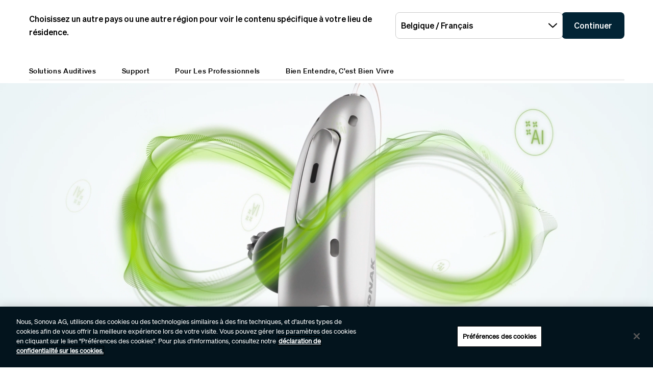

--- FILE ---
content_type: text/html;charset=utf-8
request_url: https://www.phonak.com/fr-be
body_size: 24376
content:

<!DOCTYPE HTML>



<html lang="fr-be" dir="ltr">
    <head>
    

    <meta charset="UTF-8"/>
    <title>Aides auditives Infinio Ultra | Aides auditives rechargeables et Bluetooth Phonak</title>
    
    <meta name="description" content="Découvrez Phonak Infinio Ultra : des aides auditives optimisées par l’IA offrant clarté vocale, connectivité Bluetooth et une longue autonomie de la batterie."/>
    <meta name="template" content="home"/>
    <meta name="viewport" content="width=device-width, initial-scale=1"/>
    

    

    

    <meta property="og:site_name" content="Phonak"/>
    <meta property="og:type" content="website"/>
    <meta property="og:title" content="Aides auditives Infinio Ultra | Aides auditives rechargeables et Bluetooth Phonak"/>
    <meta property="og:description" content="Découvrez Phonak Infinio Ultra : des aides auditives optimisées par l’IA offrant clarté vocale, connectivité Bluetooth et une longue autonomie de la batterie."/>
    <meta property="og:url" content="https://www.phonak.com/fr-be"/>
    <meta class="elastic" property="og:path" name="search_path" content="/content/phonak/be/fr"/>
    
    
    <meta name="twitter:site" content="Phonak"/>

    <meta name="twitter:card" content="summary"/>
    <meta name="twitter:title" content="Aides auditives Infinio Ultra | Aides auditives rechargeables et Bluetooth Phonak"/>
    <meta name="twitter:description" content="Découvrez Phonak Infinio Ultra : des aides auditives optimisées par l’IA offrant clarté vocale, connectivité Bluetooth et une longue autonomie de la batterie."/>

    
    
<script defer="defer" type="text/javascript" src="/.rum/@adobe/helix-rum-js@%5E2/dist/rum-standalone.js"></script>
<link rel="canonical" href="https://www.phonak.com/fr-be"/>


    

    <link rel="preload" href="/etc.clientlibs/sonova/clientlibs/generated/sonovacore-site-clientlib-phonak/resources/fonts/Teodor-Bold.woff2" as="font" type="font/woff2" crossorigin/>

    <link rel="preload" href="/etc.clientlibs/sonova/clientlibs/generated/sonovacore-site-clientlib-phonak/resources/fonts/soehne-buch.woff2" as="font" type="font/woff2" crossorigin/>

    <link rel="preload" href="/etc.clientlibs/sonova/clientlibs/generated/sonovacore-site-clientlib-phonak/resources/fonts/Teodor-Thin.woff2" as="font" type="font/woff2" crossorigin/>

    <link rel="preload" href="/etc.clientlibs/sonova/clientlibs/generated/sonovacore-site-clientlib-phonak/resources/fonts/soehne-leicht.woff2" as="font" type="font/woff2" crossorigin/>

    <link rel="preload" href="/etc.clientlibs/sonova/clientlibs/generated/sonovacore-site-clientlib-phonak/resources/fonts/Teodor-SemiBold.woff2" as="font" type="font/woff2" crossorigin/>

    <link rel="preload" href="/etc.clientlibs/sonova/clientlibs/generated/sonovacore-site-clientlib-phonak/resources/fonts/soehne-halbfett.woff2" as="font" type="font/woff2" crossorigin/>

    <link rel="preload" href="/etc.clientlibs/sonova/clientlibs/generated/sonovacore-site-clientlib-phonak/resources/fonts/Teodor-Regular.woff2" as="font" type="font/woff2" crossorigin/>

    <link rel="preload" href="/etc.clientlibs/sonova/clientlibs/generated/sonovacore-site-clientlib-phonak/resources/fonts/Teodor-Light.woff2" as="font" type="font/woff2" crossorigin/>

    <link rel="preload" href="/etc.clientlibs/sonova/clientlibs/generated/sonovacore-site-clientlib-phonak/resources/fonts/soehne-extraleicht.woff2" as="font" type="font/woff2" crossorigin/>

    <link rel="preload" href="/etc.clientlibs/sonova/clientlibs/generated/sonovacore-site-clientlib-phonak/resources/fonts/soehne.woff2" as="font" type="font/woff2" crossorigin/>

    <link rel="preload" href="/etc.clientlibs/sonova/clientlibs/generated/sonovacore-site-clientlib-phonak/resources/fonts/Teodor-Medium.woff2" as="font" type="font/woff2" crossorigin/>

    <link rel="preload" href="/etc.clientlibs/sonova/clientlibs/generated/sonovacore-site-clientlib-phonak/resources/fonts/Teodor-ExtraBold.woff2" as="font" type="font/woff2" crossorigin/>

    <link rel="preload" href="/etc.clientlibs/sonova/clientlibs/generated/sonovacore-site-clientlib-phonak/resources/fonts/Teodor-Heavy.woff2" as="font" type="font/woff2" crossorigin/>

    <link rel="preload" href="/etc.clientlibs/sonova/clientlibs/generated/sonovacore-site-clientlib-phonak/resources/fonts/soehne-kraftig.woff2" as="font" type="font/woff2" crossorigin/>



    <link rel="preload" as="style" onload="this.onload=null;this.rel='stylesheet'" href="/etc.clientlibs/phonak/clientlibs/clientlib-base.lc-a8affc578615fe36010d55d25ed3a6a8-lc.min.css">





    
  
  

  

  
  <!-- includes non critical CSS deferred -->
  
    <link rel="preload" as="style" onload="this.onload=null;this.rel='stylesheet'" href="/etc.clientlibs/phonak/clientlibs/generated/clientlib-site.lc-402b32b4e87ac8be14a885eb8828377d-lc.min.css">

  

  

  
    
    
    <!-- includes critical CSS inline -->
    <style type="text/css">
      body,html{color:#201f1c;font-family:Soehne Book,Helvetica,Arial,sans-serif;line-height:1.5;margin:0;scrollbar-gutter:stable}body{--scrollbarWidth:17px;--viewportWidth:calc(100vw - var(--scrollbarWidth));padding-top:var(--paddingTop,84px)}body.is-fixed{overflow:hidden}body:has(.cmp-headerv2--has-alert){padding-top:var(--paddingTop,114.391px)}@media(min-width:1280px){body{padding-top:var(--paddingTop,193px)}body:has(.cmp-headerv2--has-alert){padding-top:var(--paddingTop,226.594px)}}.content-centered,body>.body-wrapper>.container{margin:0 auto;max-width:588px;padding:0 24px}@media(min-width:768px){.content-centered,body>.body-wrapper>.container{max-width:1042px;padding:0 56px}}@media(min-width:1280px){.content-centered,body>.body-wrapper>.container{max-width:1279px}}@media(min-width:1440px){.content-centered,body>.body-wrapper>.container{max-width:111pc;padding:0 88px}}a{color:#000}button,input,optgroup,select,textarea{font:inherit}select option{background:#022435;color:#fff}h1:focus,h1:focus-visible{outline:none}*{-webkit-box-sizing:border-box;box-sizing:border-box}.fullwidth{left:50%;margin-left:calc(var(--viewportWidth)*-0.5);position:relative;width:var(--viewportWidth)}@media screen and (max-width:1279px){.mobile-hidden{display:none!important;visibility:hidden!important}}@media(min-width:1280px){.desktop-hidden{display:none!important;visibility:hidden!important}}.body-wrapper{overflow:hidden}.wow{visibility:hidden}@media screen and (orientation:portrait)and (min-height:450px){.portrait-hidden{display:none!important;visibility:hidden!important}}@media screen and (orientation:landscape)and (max-height:450px){.landscape-hidden{display:none!important;visibility:hidden!important}}@-webkit-keyframes expandFromBottomRight{0%{opacity:0;-webkit-transform:scale(0);transform:scale(0)}to{opacity:1;-webkit-transform:scale(1);transform:scale(1)}}@keyframes expandFromBottomRight{0%{opacity:0;-webkit-transform:scale(0);transform:scale(0)}to{opacity:1;-webkit-transform:scale(1);transform:scale(1)}}@-webkit-keyframes shrinkToBottomRight{0%{opacity:1;-webkit-transform:scale(1);transform:scale(1)}to{opacity:0;-webkit-transform:scale(0);transform:scale(0)}}@keyframes shrinkToBottomRight{0%{opacity:1;-webkit-transform:scale(1);transform:scale(1)}to{opacity:0;-webkit-transform:scale(0);transform:scale(0)}}.cmp-inpagenavigation{background-color:#03141d;color:#fff;margin-bottom:40px;position:relative;z-index:10}.cmp-inpagenavigation.sva-utils-margin-top--6px{margin-top:6px}@media(min-width:768px){.cmp-inpagenavigation.sva-utils-margin-top--6px{margin-top:6px}}@media(min-width:1280px){.cmp-inpagenavigation.sva-utils-margin-top--6px{margin-top:6px}}.cmp-inpagenavigation.sva-utils-margin-top--8px{margin-top:6px}@media(min-width:768px){.cmp-inpagenavigation.sva-utils-margin-top--8px{margin-top:8px}}@media(min-width:1280px){.cmp-inpagenavigation.sva-utils-margin-top--8px{margin-top:8px}}.cmp-inpagenavigation.sva-utils-margin-top--10px{margin-top:6px}@media(min-width:768px){.cmp-inpagenavigation.sva-utils-margin-top--10px{margin-top:8px}}@media(min-width:1280px){.cmp-inpagenavigation.sva-utils-margin-top--10px{margin-top:10px}}.cmp-inpagenavigation.sva-utils-margin-bottom--6px{margin-bottom:46px}@media(min-width:768px){.cmp-inpagenavigation.sva-utils-margin-bottom--6px{margin-bottom:46px}}@media(min-width:1280px){.cmp-inpagenavigation.sva-utils-margin-bottom--6px{margin-bottom:46px}}.cmp-inpagenavigation.sva-utils-margin-bottom--8px{margin-bottom:46px}@media(min-width:768px){.cmp-inpagenavigation.sva-utils-margin-bottom--8px{margin-bottom:3pc}}@media(min-width:1280px){.cmp-inpagenavigation.sva-utils-margin-bottom--8px{margin-bottom:3pc}}.cmp-inpagenavigation.sva-utils-margin-bottom--10px{margin-bottom:46px}@media(min-width:768px){.cmp-inpagenavigation.sva-utils-margin-bottom--10px{margin-bottom:3pc}}@media(min-width:1280px){.cmp-inpagenavigation.sva-utils-margin-bottom--10px{margin-bottom:50px}.cmp-inpagenavigation{padding:20px 0}}.cmp-inpagenavigation .aem-GridColumn>.cmp-inpagenavigation__group>.cmp-inpagenavigation__item{margin:0 auto;max-width:588px;padding:0 24px}@media(min-width:768px){.cmp-inpagenavigation .aem-GridColumn>.cmp-inpagenavigation__group>.cmp-inpagenavigation__item{max-width:1042px;padding:0 56px}}@media(min-width:1280px){.cmp-inpagenavigation .aem-GridColumn>.cmp-inpagenavigation__group>.cmp-inpagenavigation__item{max-width:1279px}}@media(min-width:1440px){.cmp-inpagenavigation .aem-GridColumn>.cmp-inpagenavigation__group>.cmp-inpagenavigation__item{max-width:111pc;padding:0 88px}}.cmp-inpagenavigation__group{background:#03141d;left:0;list-style:none;margin:0;max-height:0;overflow:hidden;padding:0;position:absolute;top:14px;-webkit-transition:max-height .25s linear;transition:max-height .25s linear;width:100%;z-index:2}.cmp-inpagenavigation--active .cmp-inpagenavigation__group{max-height:500px}@media(min-width:1280px){.cmp-inpagenavigation__group{display:inline-block;max-height:none;padding:0;position:static;top:auto;vertical-align:middle;width:auto}}.cmp-inpagenavigation__group .cmp-inpagenavigation__group{max-height:none;position:static;top:auto}@media(min-width:1280px){.cmp-inpagenavigation__group .cmp-inpagenavigation__group{margin-left:40px}.cmp-inpagenavigation__group .cmp-inpagenavigation__group .cmp-inpagenavigation__item{display:inline-block}}.cmp-inpagenavigation__title-toggle{-webkit-box-pack:justify;-ms-flex-pack:justify;-webkit-box-align:center;-ms-flex-align:center;align-items:center;-webkit-appearance:none;-moz-appearance:none;appearance:none;background:none;border:0;display:-webkit-box;display:-ms-flexbox;display:flex;font-size:.875rem;justify-content:space-between;margin:0;padding:18px 0;text-align:left;width:100%}.cmp-inpagenavigation--active .cmp-inpagenavigation__title-toggle .cmp-inpagenavigation__title-toggle-icon{-webkit-transform:rotate(180deg);transform:rotate(180deg)}@media(min-width:1280px){.cmp-inpagenavigation__title-toggle{display:none}}.cmp-inpagenavigation__title-toggle-text{color:#fff;line-height:1.3}.cmp-inpagenavigation__title-toggle-title{display:none;font-family:Soehne Semi Bold,Helvetica,Arial,sans-serif;margin-right:1pc}@media(min-width:768px){.cmp-inpagenavigation__title-toggle-title{display:inline}}.cmp-inpagenavigation__title-toggle-icon{background-color:#fff;display:block;height:13px;-webkit-transition:-webkit-transform .1s linear;transition:-webkit-transform .1s linear;transition:transform .1s linear;transition:transform .1s linear,-webkit-transform .1s linear;width:22px;z-index:999}.cmp-inpagenavigation__title{display:none;font-family:Soehne Semi Bold,Helvetica,Arial,sans-serif;font-size:.875rem;font-weight:700;margin:0;padding:0}@media(min-width:1280px){.cmp-inpagenavigation__title{display:inline-block;font-size:1rem;margin-right:4pc;vertical-align:middle}}.cmp-inpagenavigation__item{display:block}@media(min-width:1280px){.cmp-inpagenavigation__item{-webkit-box-pack:start;-ms-flex-pack:start;-webkit-box-align:center;-ms-flex-align:center;align-items:center;display:-webkit-box;display:-ms-flexbox;display:flex;justify-content:flex-start;margin-right:2pc}.cmp-inpagenavigation__item:last-child{margin-bottom:0;margin-right:0}.cmp-inpagenavigation__item:last-child-link{margin-right:0}}@media(min-width:1280px){.cmp-inpagenavigation__item{margin-right:40px}}.cmp-inpagenavigation__item--active,.cmp-inpagenavigation__item--active>.cmp-inpagenavigation__item-link{border-color:#fff}.cmp-inpagenavigation__item-link{border-bottom:1px solid #03141d;color:#fff;display:inline-block;font-size:.875rem;margin:0 0 10px;padding:2px 0;text-decoration:none}@media(min-width:1280px){.cmp-inpagenavigation__item-link{display:inline;font-size:1rem;margin:0 24px;padding:0}}.cmp-inpagenavigation__item-link:hover{border-color:#fff;text-decoration:none}

    </style>
  

  <script type="text/javascript">
    
  </script>
  
    <script async src="/etc.clientlibs/core/wcm/components/commons/datalayer/v1/clientlibs/core.wcm.components.commons.datalayer.v1.lc-70264651675213ed7f7cc5a02a00f621-lc.min.js"></script>



    
    <link rel="icon" sizes="192x192" href="/etc.clientlibs/phonak/clientlibs/generated/clientlib-site/resources/icon-192x192.png"/>
    <link rel="apple-touch-icon" sizes="180x180" href="/etc.clientlibs/phonak/clientlibs/generated/clientlib-site/resources/apple-touch-icon-180x180.png"/>
    <link rel="apple-touch-icon" sizes="167x167" href="/etc.clientlibs/phonak/clientlibs/generated/clientlib-site/resources/apple-touch-icon-167x167.png"/>
    <link rel="apple-touch-icon" sizes="152x152" href="/etc.clientlibs/phonak/clientlibs/generated/clientlib-site/resources/apple-touch-icon-152x152.png"/>
    <link rel="apple-touch-icon" sizes="120x120" href="/etc.clientlibs/phonak/clientlibs/generated/clientlib-site/resources/apple-touch-icon-120x120.png"/>
    <meta name="msapplication-square310x310logo" content="/etc.clientlibs/phonak/clientlibs/generated/clientlib-site/resources/icon-310x310.png"/>
    <meta name="msapplication-wide310x150logo" content="/etc.clientlibs/phonak/clientlibs/generated/clientlib-site/resources/icon-310x150.png"/>
    <meta name="msapplication-square150x150logo" content="/etc.clientlibs/phonak/clientlibs/generated/clientlib-site/resources/icon-150x150.png"/>
    <meta name="msapplication-square70x70logo" content="/etc.clientlibs/phonak/clientlibs/generated/clientlib-site/resources/icon-70x70.png"/>

    

    <script>
      window.googleDataLayer = window.googleDataLayer || [];
      var pageData = JSON.parse("{\x22page\u002D22b2ef8d47\x22:{\x22@type\x22:\x22phonak\/components\/page\x22,\x22sonovaBrand\x22:\x22Phonak\x22,\x22sonovaRegion\x22:\x22be\x22,\x22sonovaLanguage\x22:\x22fr\x22,\x22pageName\x22:\x22fr\u002Dbe\x22,\x22pageType\x22:\x22aem\u002Dhtml\x22,\x22pageTitle\x22:\x22Aides auditives Infinio Ultra | Aides auditives rechargeables et Bluetooth Phonak\x22,\x22authenticationState\x22:\x22false\x22,\x22xdm:language\x22:\x22fr\u002DBE\x22,\x22repo:path\x22:\x22\/content\/phonak\/be\/fr.html\x22,\x22xdm:tags\x22:[],\x22xdm:template\x22:\x22\/conf\/phonak\/settings\/wcm\/templates\/home\x22,\x22dc:description\x22:\x22Découvrez Phonak Infinio Ultra : des aides auditives optimisées par l’IA offrant clarté vocale, connectivité Bluetooth et une longue autonomie de la batterie.\x22,\x22dc:title\x22:\x22Aides auditives Infinio Ultra | Aides auditives rechargeables et Bluetooth Phonak\x22,\x22repo:modifyDate\x22:\x222025\u002D10\u002D17T11:32:31Z\x22}}");
      var pageId = "page\u002D22b2ef8d47";
      if (pageId != "") {
        pageData = pageData[pageId];
      }
      pageData['event'] = 'googleDLReady';
      googleDataLayer.push(pageData);
    </script>
    
    <!-- OneTrust Cookies Consent Notice start for phonak.com -->
<script type="text/javascript" src="https://cdn.cookielaw.org/consent/a3cad216-8692-4702-a85d-06e5c30c35cc/OtAutoBlock.js"></script>
<script src="https://cdn.cookielaw.org/consent/a3cad216-8692-4702-a85d-06e5c30c35cc/otSDKStub.js" data-document-language="true" type="text/javascript" charset="UTF-8" data-domain-script="a3cad216-8692-4702-a85d-06e5c30c35cc" data-dlayer-name="googleDataLayer"></script>
<script type="text/javascript">
function OptanonWrapper() { }
</script>
<!-- OneTrust Cookies Consent Notice end for phonak.com -->

<!-- Initialize Adobe Launch (In the Head) -->
<script src="https://assets.adobedtm.com/538ed2f54f4c/29ab3ec31eb7/launch-80c4703b496a.min.js" async></script>
<!-- End Adobe Launch -->

<style>body {opacity: 100 !important;}</style>
    
    <meta class="elastic" name="search_group" content="pages">
<style>body {opacity: 100 !important;}</style>
<style>.cmp-emersya3d iframe {height: unset; aspect-ratio: 1.0;}</style>
        
        
        
        
    <script type="application/ld+json">
        {
  "@context": "https://schema.org",
  "@type": "Corporation",
  "name": "Sonova",
  "url": "https://www.phonak.com",
  "logo": "https://www.phonak.com/content/dam/phonak/en/badges/phonak-logo.svg",
  "contactPoint": {
    "@type": "ContactPoint",
    "telephone": "+1-800-831-1117",
    "contactType": "customer service",
    "contactOption": "TollFree",
    "areaServed": "US"
  },
  "sameAs": [
    "https://www.facebook.com/phonak",
    "https://www.instagram.com/phonak/",
    "https://www.linkedin.com/company/phonak/",
    "https://www.youtube.com/phonak"
  ]
}
    </script>

        
    <script type="application/ld+json">
        {
  "@context": "https://schema.org",
  "@type": "WebSite",
  "name": "Phonak",
  "url": "https://www.phonak.com",
  "potentialAction": {
    "@type": "SearchAction",
    "query-input": "https://www.phonak.com/us/en/search.html?q\u003d{search_term_string}",
    "target": "required name\u003dsearch_term_string"
  }
}
    </script>

        

                              <script>!function(e){var n="https://s.go-mpulse.net/boomerang/";if("False"=="True")e.BOOMR_config=e.BOOMR_config||{},e.BOOMR_config.PageParams=e.BOOMR_config.PageParams||{},e.BOOMR_config.PageParams.pci=!0,n="https://s2.go-mpulse.net/boomerang/";if(window.BOOMR_API_key="6585Q-6DZGN-QSNV4-85XGN-MEYLR",function(){function e(){if(!o){var e=document.createElement("script");e.id="boomr-scr-as",e.src=window.BOOMR.url,e.async=!0,i.parentNode.appendChild(e),o=!0}}function t(e){o=!0;var n,t,a,r,d=document,O=window;if(window.BOOMR.snippetMethod=e?"if":"i",t=function(e,n){var t=d.createElement("script");t.id=n||"boomr-if-as",t.src=window.BOOMR.url,BOOMR_lstart=(new Date).getTime(),e=e||d.body,e.appendChild(t)},!window.addEventListener&&window.attachEvent&&navigator.userAgent.match(/MSIE [67]\./))return window.BOOMR.snippetMethod="s",void t(i.parentNode,"boomr-async");a=document.createElement("IFRAME"),a.src="about:blank",a.title="",a.role="presentation",a.loading="eager",r=(a.frameElement||a).style,r.width=0,r.height=0,r.border=0,r.display="none",i.parentNode.appendChild(a);try{O=a.contentWindow,d=O.document.open()}catch(_){n=document.domain,a.src="javascript:var d=document.open();d.domain='"+n+"';void(0);",O=a.contentWindow,d=O.document.open()}if(n)d._boomrl=function(){this.domain=n,t()},d.write("<bo"+"dy onload='document._boomrl();'>");else if(O._boomrl=function(){t()},O.addEventListener)O.addEventListener("load",O._boomrl,!1);else if(O.attachEvent)O.attachEvent("onload",O._boomrl);d.close()}function a(e){window.BOOMR_onload=e&&e.timeStamp||(new Date).getTime()}if(!window.BOOMR||!window.BOOMR.version&&!window.BOOMR.snippetExecuted){window.BOOMR=window.BOOMR||{},window.BOOMR.snippetStart=(new Date).getTime(),window.BOOMR.snippetExecuted=!0,window.BOOMR.snippetVersion=12,window.BOOMR.url=n+"6585Q-6DZGN-QSNV4-85XGN-MEYLR";var i=document.currentScript||document.getElementsByTagName("script")[0],o=!1,r=document.createElement("link");if(r.relList&&"function"==typeof r.relList.supports&&r.relList.supports("preload")&&"as"in r)window.BOOMR.snippetMethod="p",r.href=window.BOOMR.url,r.rel="preload",r.as="script",r.addEventListener("load",e),r.addEventListener("error",function(){t(!0)}),setTimeout(function(){if(!o)t(!0)},3e3),BOOMR_lstart=(new Date).getTime(),i.parentNode.appendChild(r);else t(!1);if(window.addEventListener)window.addEventListener("load",a,!1);else if(window.attachEvent)window.attachEvent("onload",a)}}(),"".length>0)if(e&&"performance"in e&&e.performance&&"function"==typeof e.performance.setResourceTimingBufferSize)e.performance.setResourceTimingBufferSize();!function(){if(BOOMR=e.BOOMR||{},BOOMR.plugins=BOOMR.plugins||{},!BOOMR.plugins.AK){var n=""=="true"?1:0,t="",a="clouucdio664a2lrzmyq-f-41c2585f9-clientnsv4-s.akamaihd.net",i="false"=="true"?2:1,o={"ak.v":"39","ak.cp":"1396878","ak.ai":parseInt("778005",10),"ak.ol":"0","ak.cr":9,"ak.ipv":4,"ak.proto":"h2","ak.rid":"acf94b8","ak.r":35417,"ak.a2":n,"ak.m":"a","ak.n":"essl","ak.bpcip":"18.221.74.0","ak.cport":37482,"ak.gh":"104.119.189.181","ak.quicv":"","ak.tlsv":"tls1.3","ak.0rtt":"","ak.0rtt.ed":"","ak.csrc":"-","ak.acc":"","ak.t":"1769065265","ak.ak":"hOBiQwZUYzCg5VSAfCLimQ==tqwaRcq2Yld97xJvsmd7D35Ukn/HA0936sUTmGuxvitNCCQUi28BDms1gr2V/2XMFErOT0CtqAI9W7VCNkOf6H8AwCzOHqQfwMCG4Q19EdBQULOj/8ODpWZFgR1ooRChmp4NdIJBW0trn4MpkJa5aJTuFvX86xkqxRO1pKz1AKrU0S/ezpiOM8nSXNawWhYCm+BhNYl9pJhVLthdoXYGgsSNNwDqmZvYSHKRsMmxOh3oaZuEtn4z9ptpY0qXCNFYDXmuLP/Qqh9hc0nkN5DUdunM8gpNWSMoZB/wsT2Evbe5nsB5AreVKoNd802MCvWK489WTrlQMo+yBakIBGZxtsqRImpEHfQIh1mke44MgzkDofG/jH6NqCIWNEkNBTPOsCDeCEUAruFla1I78KzYZJY8dDTHIepfsXwbzhBi1g4=","ak.pv":"280","ak.dpoabenc":"","ak.tf":i};if(""!==t)o["ak.ruds"]=t;var r={i:!1,av:function(n){var t="http.initiator";if(n&&(!n[t]||"spa_hard"===n[t]))o["ak.feo"]=void 0!==e.aFeoApplied?1:0,BOOMR.addVar(o)},rv:function(){var e=["ak.bpcip","ak.cport","ak.cr","ak.csrc","ak.gh","ak.ipv","ak.m","ak.n","ak.ol","ak.proto","ak.quicv","ak.tlsv","ak.0rtt","ak.0rtt.ed","ak.r","ak.acc","ak.t","ak.tf"];BOOMR.removeVar(e)}};BOOMR.plugins.AK={akVars:o,akDNSPreFetchDomain:a,init:function(){if(!r.i){var e=BOOMR.subscribe;e("before_beacon",r.av,null,null),e("onbeacon",r.rv,null,null),r.i=!0}return this},is_complete:function(){return!0}}}}()}(window);</script></head>
    <body class="page basicpage" id="page-22b2ef8d47" data-cmp-data-layer-enabled data-brand="phonak">
        <script>
                window.adobeDataLayer = window.adobeDataLayer || [];
                adobeDataLayer.push({
                    page: JSON.parse("{\x22page\u002D22b2ef8d47\x22:{\x22@type\x22:\x22phonak\/components\/page\x22,\x22sonovaBrand\x22:\x22Phonak\x22,\x22sonovaRegion\x22:\x22be\x22,\x22sonovaLanguage\x22:\x22fr\x22,\x22pageName\x22:\x22fr\u002Dbe\x22,\x22pageType\x22:\x22aem\u002Dhtml\x22,\x22pageTitle\x22:\x22Aides auditives Infinio Ultra | Aides auditives rechargeables et Bluetooth Phonak\x22,\x22authenticationState\x22:\x22false\x22,\x22xdm:language\x22:\x22fr\u002DBE\x22,\x22repo:path\x22:\x22\/content\/phonak\/be\/fr.html\x22,\x22xdm:tags\x22:[],\x22xdm:template\x22:\x22\/conf\/phonak\/settings\/wcm\/templates\/home\x22,\x22dc:description\x22:\x22Découvrez Phonak Infinio Ultra : des aides auditives optimisées par l’IA offrant clarté vocale, connectivité Bluetooth et une longue autonomie de la batterie.\x22,\x22dc:title\x22:\x22Aides auditives Infinio Ultra | Aides auditives rechargeables et Bluetooth Phonak\x22,\x22repo:modifyDate\x22:\x222025\u002D10\u002D17T11:32:31Z\x22}}"),
                    event:'cmp:show',
                    eventInfo: {
                        path: 'page.page\u002D22b2ef8d47'
                    }
                });
        </script>
        
        
        
        <!-- Google Tag Manager -->
<script>(function(w,d,s,l,i){w[l]=w[l]||[];w[l].push({'gtm.start':
new Date().getTime(),event:'gtm.js'});var f=d.getElementsByTagName(s)[0],
j=d.createElement(s),dl=l!='dataLayer'?'&l='+l:'';j.setAttributeNode(d.createAttribute('data-ot-ignore'));j.async=true;j.src=
'https://www.googletagmanager.com/gtm.js?id='+i+dl;f.parentNode.insertBefore(j,f);
})(window,document,'script','googleDataLayer','GTM-5FXJD7B');</script>
<!-- End Google Tag Manager -->
        
        
            <div class="cmp-page__skiptomaincontent">
  
    <a class="cmp-page__skiptomaincontent-link" style="
         position: fixed;
         top: 0;
         left: 0;
         opacity: 0;
         margin: -1px;
         padding: 0;
         transition: opacity 0.3s ease-in-out, visibility 0.3s ease-in-out;
         z-index: 300;" data-skip-to-main-selector="main-content" href="#main-content">Skip to main content</a>
  
</div>

    
<link rel="stylesheet" href="/etc.clientlibs/sonova/clientlibs/clientlib-skiptomaincontent.lc-3d29f2bf980df08420dee1a0fef37377-lc.min.css" type="text/css">
<script src="/etc.clientlibs/sonova/clientlibs/clientlib-skiptomaincontent.lc-3002c9dd6c0955979432eaf00bd40b5d-lc.min.js"></script>




            <main class="body-wrapper">
                
<div class="root container responsivegrid">
    <div>
        
            
    <div id="container-9d7e49c6fd" class="cmp-container">
        


<div class="aem-Grid aem-Grid--12 aem-Grid--default--12 ">
    
    <div class="experiencefragment aem-GridColumn aem-GridColumn--default--12">
<div id="experiencefragment-193f168294" class="cmp-experiencefragment cmp-experiencefragment--header">

    <div>
        
            
            
    
    <div id="container-c044ec967b" class="cmp-container">
        
        <div class="headerv2">
<header class="cmp-headerv2  ">
    <div class="cmp-headerv2__alerts-container">
        <div>


<div class="cmp-country-selector" data-global-page-text="Page globale" data-global-page-link="/fr-be/sites-internationaux" data-global-page-target="_blank" data-country-selector-reference="/content/experience-fragments/phonak/be/fr/site/header/master/jcr:content/root/headerv2_copy/countryselector" data-brand-name="phonak" data-is-excluded-from-dismissal="false" data-page-path="/content/phonak/be/fr">
    <h5 class="cmp-country-selector__description">
        Choisissez un autre pays ou une autre région pour voir le contenu spécifique à votre lieu de résidence.
    </h5>
    <div class="cmp-country-selector__content">
        
        <div class="cmp-country-selector__dropdown">
            <button id="dropdownButton" class="dropdown-button cmp-country-selector__dropdown-button" aria-controls="dropdownList" aria-label="Sélectionnez la liste déroulante souhaitée">
                <span class="cmp-country-selector__dropdown-text"></span>
                <span class="icon icon-chevron-down"></span>
            </button>
            <ul id="dropdownList" class="dropdown-list cmp-country-selector__dropdown-list" role="list" tabindex="-1" aria-expanded="false">
            </ul>
        </div>
        
        <button class="cmp-country-selector__button">
            Continuer
        </button>
    </div>
    
    <button class="cmp-country-selector__close-btn" aria-label="Fermer la bannière de sélection du pays">
        <span class="icon-close icon" role="presentation"></span>
    </button>
</div>

</div>
        <div>


    

</div>
    </div>
    <div class="cmp-headerv2__container content-centered relative">
        <div class="cmp-headerv2__top">
            <div class="aem-Grid aem-Grid--12 aem-Grid--default--12">
                <div class="cmp-headerv2__top-mobile-wrapper aem-GridColumn aem-GridColumn--default--6 aem-GridColumn--medium--12 aem-GridColumn--small--12">
                    <div class="cmp-headerv2-logo__wrapper">
                        
                        
                        
                        
    <div class="cmp-image">
        <a class="cmp-image__link" href="https://www.phonak.com/nl-be" data-cmp-clickable id="header-logo-headerv2-6c3a1dcaad" data-cmp-data-layer="{&#34;header-logo-headerv2-6c3a1dcaad&#34;:{&#34;@type&#34;:&#34;phonak/components/headerv2&#34;,&#34;linkCategory&#34;:&#34;logo&#34;,&#34;linkSubCategory&#34;:&#34;logo&#34;,&#34;dc:title&#34;:&#34;Phonak logo&#34;,&#34;xdm:linkURL&#34;:&#34;https://www.phonak.com/nl-be&#34;}}">
            <img src="/content/dam/phonak/en/badges/phonak-logo.svg" loading="lazy" class="cmp-image__image" itemprop="contentUrl" alt="Phonak logo"/>
        </a>
    </div>
    
    


                    </div>
                    <div class="cmp-headerv2__mobile-btns desktop-hide">
                        
                            
                                <div class="cmp-headerv2-languagenavigation cmp-headerv2__top-link desktop-hide" aria-labelledby="headerv2-d52c0ee3cf__language-active">
                                    <button class="cmp-headerv2-languagenavigation__button" type="button" aria-expanded="false">
                                        <span class="icon-language" id="headerv2-d52c0ee3cf__language-active">FR</span>
                                        <span class="icon-triangle"></span>
                                    </button>
                                    
                                        <ul class="cmp-headerv2-languagenavigation__group" role="listbox" aria-expanded="false">
                                            <li class="cmp-headerv2-languagenavigation__item " role="option">
                                                <a class="cmp-headerv2-languagenavigation__item-link" href="/nl-be" id="header-languages-NL-headerv2-6c3a1dcaad" data-cmp-clickable data-cmp-data-layer="{&#34;header-languages-NL-headerv2-6c3a1dcaad&#34;:{&#34;@type&#34;:&#34;phonak/components/headerv2&#34;,&#34;linkCategory&#34;:&#34;utility&#34;,&#34;linkSubCategory&#34;:&#34;utility&#34;,&#34;dc:title&#34;:&#34;NL&#34;,&#34;xdm:linkURL&#34;:&#34;/content/phonak/be/nl.html&#34;}}">
                                                    <span class="icon-check"></span>
                                                    NL
                                                </a>
                                            </li>
                                        
                                            <li class="cmp-headerv2-languagenavigation__item is-active" role="option">
                                                <a class="cmp-headerv2-languagenavigation__item-link" href="/fr-be" id="header-languages-FR-headerv2-6c3a1dcaad" data-cmp-clickable data-cmp-data-layer="{&#34;header-languages-FR-headerv2-6c3a1dcaad&#34;:{&#34;@type&#34;:&#34;phonak/components/headerv2&#34;,&#34;linkCategory&#34;:&#34;utility&#34;,&#34;linkSubCategory&#34;:&#34;utility&#34;,&#34;dc:title&#34;:&#34;FR&#34;,&#34;xdm:linkURL&#34;:&#34;/content/phonak/be/fr.html&#34;}}">
                                                    <span class="icon-check"></span>
                                                    FR
                                                </a>
                                            </li>
                                        </ul>
                                    
                                </div>
                            
                        
                        <div class="cmp-headerv2-search__wrapper">
                            <button class="cmp-headerv2-search__button" id="header-search-headerv2-d52c0ee3cf" data-cmp-clickable data-cmp-data-layer="{&#34;header-search-headerv2-d52c0ee3cf&#34;:{&#34;@type&#34;:&#34;phonak/components/headerv2&#34;,&#34;linkCategory&#34;:&#34;utility&#34;,&#34;linkSubCategory&#34;:&#34;utility&#34;,&#34;dc:title&#34;:&#34;Search&#34;,&#34;xdm:linkURL&#34;:&#34;&#34;}}" aria-label="Search">
                                <span class="icon-search"></span>
                            </button>
                        </div>
                        <div class="cmp-headerv2-hamburger__mobile">
                            <button class="cmp-headerv2-hamburger__mobile-closed" id="header-open-headerv2-d52c0ee3cf" data-cmp-clickable data-cmp-data-layer="{&#34;header-open-headerv2-d52c0ee3cf&#34;:{&#34;@type&#34;:&#34;phonak/components/headerv2&#34;,&#34;linkCategory&#34;:&#34;utility&#34;,&#34;linkSubCategory&#34;:&#34;utility&#34;,&#34;dc:title&#34;:&#34;Open Menu&#34;,&#34;xdm:linkURL&#34;:&#34;&#34;}}" aria-label="Open Menu">
                                <span class="icon-menu"></span>
                            </button>
                            <button class="cmp-headerv2-hamburger__mobile-open" id="header-close-headerv2-d52c0ee3cf" data-cmp-clickable data-cmp-data-layer="{&#34;header-close-headerv2-d52c0ee3cf&#34;:{&#34;@type&#34;:&#34;phonak/components/headerv2&#34;,&#34;linkCategory&#34;:&#34;utility&#34;,&#34;linkSubCategory&#34;:&#34;utility&#34;,&#34;dc:title&#34;:&#34;Close&#34;,&#34;xdm:linkURL&#34;:&#34;&#34;}}" aria-label="Close">
                                <span class="icon-close"></span>
                                Close
                            </button>
                        </div>
                    </div>
                </div>
                <div class="aem-GridColumn aem-GridColumn--default--6 aem-GridColumn--medium--12 aem-GridColumn--small--12">
                    <div class="cmp-headerv2__top-links-wrapper">
                        
                        
                            <a href="/fr-be/test-auditif-en-ligne" target="_self" class="cmp-headerv2__hearing-test cmp-headerv2__top-link" id="header-on-line-hearing-headerv2-d52c0ee3cf" data-cmp-clickable data-cmp-data-layer="{&#34;header-on-line-hearing-headerv2-d52c0ee3cf&#34;:{&#34;@type&#34;:&#34;phonak/components/headerv2&#34;,&#34;linkCategory&#34;:&#34;utility&#34;,&#34;linkSubCategory&#34;:&#34;utility&#34;,&#34;dc:title&#34;:&#34;Test auditif en ligne&#34;,&#34;xdm:linkURL&#34;:&#34;/content/phonak/be/fr/online-hearing-test.html&#34;}}" role="link">
                                <span class="icon-soundwave"></span>
                                Test auditif en ligne
                            </a>
                        
                            
                                <div class="cmp-headerv2-languagenavigation cmp-headerv2__top-link mobile-hide">
                                    <button class="cmp-headerv2-languagenavigation__button" type="button" aria-expanded="false" aria-label="FR">
                                        <span class="icon-language">FR</span>
                                        <span class="icon-triangle"></span>
                                    </button>
                                    
                                        <ul class="cmp-headerv2-languagenavigation__group" role="listbox" aria-expanded="false">
                                            <li class="cmp-headerv2-languagenavigation__item " role="option">
                                                <a class="cmp-headerv2-languagenavigation__item-link" href="/nl-be" id="header-languages-NL-headerv2-6c3a1dcaad" data-cmp-clickable data-cmp-data-layer="{&#34;header-languages-NL-headerv2-6c3a1dcaad&#34;:{&#34;@type&#34;:&#34;phonak/components/headerv2&#34;,&#34;linkCategory&#34;:&#34;utility&#34;,&#34;linkSubCategory&#34;:&#34;utility&#34;,&#34;dc:title&#34;:&#34;NL&#34;,&#34;xdm:linkURL&#34;:&#34;/content/phonak/be/nl.html&#34;}}">
                                                    <span class="icon-check"></span>
                                                    NL
                                                </a>
                                            </li>
                                        
                                            <li class="cmp-headerv2-languagenavigation__item is-active" role="option">
                                                <a class="cmp-headerv2-languagenavigation__item-link" href="/fr-be" id="header-languages-FR-headerv2-6c3a1dcaad" data-cmp-clickable data-cmp-data-layer="{&#34;header-languages-FR-headerv2-6c3a1dcaad&#34;:{&#34;@type&#34;:&#34;phonak/components/headerv2&#34;,&#34;linkCategory&#34;:&#34;utility&#34;,&#34;linkSubCategory&#34;:&#34;utility&#34;,&#34;dc:title&#34;:&#34;FR&#34;,&#34;xdm:linkURL&#34;:&#34;/content/phonak/be/fr.html&#34;}}">
                                                    <span class="icon-check"></span>
                                                    FR
                                                </a>
                                            </li>
                                        </ul>
                                    
                                </div>
                            
                        
                        
                        <div class="cmp-headerv2-cta__wrapper cmp-headerv2__top-link">
                            <div>
    <a class="cmp-button" href="/fr-be/trouver-un-audioprothesiste" target="_self" id="header-ctaLink-headerv2-6c3a1dcaad" data-cmp-clickable data-cmp-data-layer="{&#34;header-ctaLink-headerv2-6c3a1dcaad&#34;:{&#34;@type&#34;:&#34;phonak/components/headerv2&#34;,&#34;linkCategory&#34;:&#34;cta&#34;,&#34;linkSubCategory&#34;:&#34;cta&#34;,&#34;dc:title&#34;:&#34;Trouver un audioprothésiste&#34;,&#34;xdm:linkURL&#34;:&#34;/content/phonak/be/fr/find-a-provider.html&#34;}}">
        <span class="cmp-button__text">Trouver un audioprothésiste</span>
    </a>
</div>
                        </div>
                        <button class="cmp-headerv2-search__button cmp-headerv2__top-link mobile-hide" data-cmp-clickable data-cmp-data-layer="{&#34;header-search-headerv2-d52c0ee3cf&#34;:{&#34;@type&#34;:&#34;phonak/components/headerv2&#34;,&#34;linkCategory&#34;:&#34;utility&#34;,&#34;linkSubCategory&#34;:&#34;utility&#34;,&#34;dc:title&#34;:&#34;Search&#34;,&#34;xdm:linkURL&#34;:&#34;&#34;}}" aria-label="Search">
                            <span class="icon-search"></span>
                        </button>
                    </div>
                </div>
            </div>
        </div>

        <div class="cmp-headerv2__bottom">
            <div class="aem-Grid aem-Grid--12 aem-Grid--default--12 vertical-center">
                <div class="aem-GridColumn aem-GridColumn--default--8 aem-GridColumn--large--8 aem-GridColumn--medium--12 aem-GridColumn--small--12">

                    
                    <div class="cmp-headerv2-nav__wrapper">
                        <nav aria-label="Main Navigation" class="cmp-headerv2-nav__main-navigation">
                            <ul class="cmp-headerv2-nav__items">
                                <li class="cmp-headerv2-nav__item">
                                    <button id="navlink-0" class="cmp-headerv2-nav__item-link" aria-label="Solutions auditives " aria-controls="navlink-panel-0" aria-expanded="false" data-cmp-clickable data-cmp-data-layer="{&#34;header-nav-Solutions-auditives--headerv2-6c3a1dcaad&#34;:{&#34;@type&#34;:&#34;phonak/components/headerv2&#34;,&#34;linkCategory&#34;:&#34;Solutions auditives &#34;,&#34;linkSubCategory&#34;:&#34;Solutions auditives &#34;,&#34;dc:title&#34;:&#34;Solutions auditives &#34;,&#34;xdm:linkURL&#34;:&#34;#&#34;}}" data-index="0" tabindex="0" type="button">
                                        <span class="cmp-headerv2-nav__item-link__text">
                                            Solutions auditives 
                                        </span>
                                    </button>
                                    <div class="cmp-headerv2-meganavcontainer-content" id="navlink-panel-0" role="region" aria-labelledby="navlink-0" aria-hidden="true">
                                        <div class="cmp-headerv2-content-scroll">
                                            <div class="cmp-headerv2-content-centered">
                                                
    <div>
        
            
    <div id="container-c96afd2d6e" class="cmp-container">
        


<div class="aem-Grid aem-Grid--12 aem-Grid--default--12 ">
    
    <div class="meganavcontainerv2 aem-GridColumn aem-GridColumn--default--12">

<div class="cmp-meganavcontainerv2 " data-btn-label-close="Close">
	<div class="cmp-meganavcontainerv2__container">
		<div class="cmp-meganavcontainerv2__btns-wrapper">
			<button type="button" class="btn-close mobile-hide" id="header-close-meganavcontainerv2-f421378ee0" data-cmp-clickable data-cmp-data-layer="{&#34;header-close-meganavcontainerv2-f421378ee0&#34;:{&#34;@type&#34;:&#34;sonova/components/headerv2&#34;,&#34;linkCategory&#34;:&#34;utility&#34;,&#34;linkSubCategory&#34;:&#34;utility&#34;,&#34;dc:title&#34;:&#34;Close&#34;,&#34;xdm:linkURL&#34;:&#34;&#34;}}" aria-label="Close">
				<span class="icon-close mobile-hide"></span>
			</button>
		</div>
		<div class="cmp-meganavcontainerv2__content">
			<div class="cmp-meganavcontainerv2__link-container">
				<div>
    <div>
        
            
    <div id="container-acbf89ca37" class="cmp-container">
        


<div class="aem-Grid aem-Grid--12 aem-Grid--default--12 ">
    
    <div class="meganavitemv2 aem-GridColumn--default--none aem-GridColumn aem-GridColumn--offset--default--0 aem-GridColumn--default--2">


<ul class="cmp-meganavcontainerv2__items-list">
	<li class="cmp-meganavcontainerv2__item">
		<div class="cmp-meganavcontainerv2__item-title">
			Votre parcours auditif commence ici
		</div>
		<ul class="cmp-meganavcontainerv2__sub-list">
			<li class="cmp-meganavcontainerv2__sub-list-item">
				<a href="/fr-be/test-auditif-en-ligne" class="cmp-meganavcontainerv2__item-link" id="meganavSubItem-1669f29323" data-cmp-clickable data-cmp-data-layer="{&#34;meganavSubItem-1669f29323&#34;:{&#34;@type&#34;:&#34;phonak/components/headerv2&#34;,&#34;linkCategory&#34;:&#34;Solutions auditives &#34;,&#34;linkSubCategory&#34;:&#34;Votre parcours auditif commence ici&#34;,&#34;dc:title&#34;:&#34;Test auditif en ligne&#34;,&#34;xdm:linkURL&#34;:&#34;/content/phonak/be/fr/online-hearing-test.html&#34;}}">
					<div>
						<span class="text">
							Test auditif en ligne
						</span>
					</div>
				</a>
			</li>
		
			<li class="cmp-meganavcontainerv2__sub-list-item">
				<a href="/fr-be/trouver-un-audioprothesiste" class="cmp-meganavcontainerv2__item-link" id="meganavSubItem-1020e74906" data-cmp-clickable data-cmp-data-layer="{&#34;meganavSubItem-1020e74906&#34;:{&#34;@type&#34;:&#34;phonak/components/headerv2&#34;,&#34;linkCategory&#34;:&#34;Solutions auditives &#34;,&#34;linkSubCategory&#34;:&#34;Votre parcours auditif commence ici&#34;,&#34;dc:title&#34;:&#34;Trouver un audioprothésiste&#34;,&#34;xdm:linkURL&#34;:&#34;/content/phonak/be/fr/find-a-provider.html&#34;}}">
					<div>
						<span class="text">
							Trouver un audioprothésiste
						</span>
					</div>
				</a>
			</li>
		</ul>
	</li>
</ul></div>
<div class="meganavitemv2 aem-GridColumn--default--none aem-GridColumn aem-GridColumn--offset--default--0 aem-GridColumn--default--2">


<ul class="cmp-meganavcontainerv2__items-list">
	<li class="cmp-meganavcontainerv2__item">
		<div class="cmp-meganavcontainerv2__item-title">
			Aides Auditives
		</div>
		<ul class="cmp-meganavcontainerv2__sub-list">
			<li class="cmp-meganavcontainerv2__sub-list-item">
				<a href="/fr-be/systemes-auditifs/aides-auditives" class="cmp-meganavcontainerv2__item-link" id="meganavSubItem-c3d49c4959" data-cmp-clickable data-cmp-data-layer="{&#34;meganavSubItem-c3d49c4959&#34;:{&#34;@type&#34;:&#34;phonak/components/headerv2&#34;,&#34;linkCategory&#34;:&#34;Solutions auditives &#34;,&#34;linkSubCategory&#34;:&#34;Aides Auditives&#34;,&#34;dc:title&#34;:&#34;Voir Toutes Les Aides Auditives&#34;,&#34;xdm:linkURL&#34;:&#34;/content/phonak/be/fr/hearing-devices/hearing-aids.html&#34;}}">
					<div>
						<span class="text">
							Voir Toutes Les Aides Auditives
						</span>
					</div>
				</a>
			</li>
		
			<li class="cmp-meganavcontainerv2__sub-list-item">
				<a href="/fr-be/systemes-auditifs/aides-auditives/audeo-infinio" class="cmp-meganavcontainerv2__item-link" id="meganavSubItem-318a21c805" data-cmp-clickable data-cmp-data-layer="{&#34;meganavSubItem-318a21c805&#34;:{&#34;@type&#34;:&#34;phonak/components/headerv2&#34;,&#34;linkCategory&#34;:&#34;Solutions auditives &#34;,&#34;linkSubCategory&#34;:&#34;Aides Auditives&#34;,&#34;dc:title&#34;:&#34;Audéo Infinio (Ultra) R&#34;,&#34;xdm:linkURL&#34;:&#34;/content/phonak/be/fr/hearing-devices/hearing-aids/audeo-infinio.html&#34;}}">
					<div>
						<span class="text">
							Audéo Infinio (Ultra) R
						</span>
					</div>
				</a>
			</li>
		
			<li class="cmp-meganavcontainerv2__sub-list-item">
				<a href="/fr-be/systemes-auditifs/aides-auditives/audeo-sphere" class="cmp-meganavcontainerv2__item-link" id="meganavSubItem-592b88cedd" data-cmp-clickable data-cmp-data-layer="{&#34;meganavSubItem-592b88cedd&#34;:{&#34;@type&#34;:&#34;phonak/components/headerv2&#34;,&#34;linkCategory&#34;:&#34;Solutions auditives &#34;,&#34;linkSubCategory&#34;:&#34;Aides Auditives&#34;,&#34;dc:title&#34;:&#34;Audéo Infinio (Ultra) Sphere&#34;,&#34;xdm:linkURL&#34;:&#34;/content/phonak/be/fr/hearing-devices/hearing-aids/audeo-sphere.html&#34;}}">
					<div>
						<span class="text">
							Audéo Infinio (Ultra) Sphere
						</span>
					</div>
				</a>
			</li>
		
			<li class="cmp-meganavcontainerv2__sub-list-item">
				<a href="/fr-be/systemes-auditifs/aides-auditives/cros-infinio" class="cmp-meganavcontainerv2__item-link" id="meganavSubItem-9a192f8fb4" data-cmp-clickable data-cmp-data-layer="{&#34;meganavSubItem-9a192f8fb4&#34;:{&#34;@type&#34;:&#34;phonak/components/headerv2&#34;,&#34;linkCategory&#34;:&#34;Solutions auditives &#34;,&#34;linkSubCategory&#34;:&#34;Aides Auditives&#34;,&#34;dc:title&#34;:&#34;CROS Infinio&#34;,&#34;xdm:linkURL&#34;:&#34;/content/phonak/be/fr/hearing-devices/hearing-aids/cros-infinio.html&#34;}}">
					<div>
						<span class="text">
							CROS Infinio
						</span>
					</div>
				</a>
			</li>
		
			<li class="cmp-meganavcontainerv2__sub-list-item">
				<a href="/fr-be/systemes-auditifs/aides-auditives/lumity-hearing-aids" class="cmp-meganavcontainerv2__item-link" id="meganavSubItem-886f0d9c6b" data-cmp-clickable data-cmp-data-layer="{&#34;meganavSubItem-886f0d9c6b&#34;:{&#34;@type&#34;:&#34;phonak/components/headerv2&#34;,&#34;linkCategory&#34;:&#34;Solutions auditives &#34;,&#34;linkSubCategory&#34;:&#34;Aides Auditives&#34;,&#34;dc:title&#34;:&#34;Aides Auditives Lumity&#34;,&#34;xdm:linkURL&#34;:&#34;/content/phonak/be/fr/hearing-devices/hearing-aids/lumity-hearing-aids.html&#34;}}">
					<div>
						<span class="text">
							Aides Auditives Lumity
						</span>
					</div>
				</a>
			</li>
		
			<li class="cmp-meganavcontainerv2__sub-list-item">
				<a href="/fr-be/systemes-auditifs/aides-auditives/naida-paradise" class="cmp-meganavcontainerv2__item-link" id="meganavSubItem-2dba29ac14" data-cmp-clickable data-cmp-data-layer="{&#34;meganavSubItem-2dba29ac14&#34;:{&#34;@type&#34;:&#34;phonak/components/headerv2&#34;,&#34;linkCategory&#34;:&#34;Solutions auditives &#34;,&#34;linkSubCategory&#34;:&#34;Aides Auditives&#34;,&#34;dc:title&#34;:&#34;Naída Paradise&#34;,&#34;xdm:linkURL&#34;:&#34;/content/phonak/be/fr/hearing-devices/hearing-aids/naida-paradise.html&#34;}}">
					<div>
						<span class="text">
							Naída Paradise
						</span>
					</div>
				</a>
			</li>
		
			<li class="cmp-meganavcontainerv2__sub-list-item">
				<a href="/fr-be/systemes-auditifs/aides-auditives/sky-marvel-kids" class="cmp-meganavcontainerv2__item-link" id="meganavSubItem-9bd71e07a2" data-cmp-clickable data-cmp-data-layer="{&#34;meganavSubItem-9bd71e07a2&#34;:{&#34;@type&#34;:&#34;phonak/components/headerv2&#34;,&#34;linkCategory&#34;:&#34;Solutions auditives &#34;,&#34;linkSubCategory&#34;:&#34;Aides Auditives&#34;,&#34;dc:title&#34;:&#34;Sky Marvel/Sky Link M&#34;,&#34;xdm:linkURL&#34;:&#34;/content/phonak/be/fr/hearing-devices/hearing-aids/sky-marvel-kids.html&#34;}}">
					<div>
						<span class="text">
							Sky Marvel/Sky Link M
						</span>
					</div>
				</a>
			</li>
		
			<li class="cmp-meganavcontainerv2__sub-list-item">
				<a href="/fr-be/systemes-auditifs/aides-auditives/phonak-terra" class="cmp-meganavcontainerv2__item-link" id="meganavSubItem-2e2397669e" data-cmp-clickable data-cmp-data-layer="{&#34;meganavSubItem-2e2397669e&#34;:{&#34;@type&#34;:&#34;phonak/components/headerv2&#34;,&#34;linkCategory&#34;:&#34;Solutions auditives &#34;,&#34;linkSubCategory&#34;:&#34;Aides Auditives&#34;,&#34;dc:title&#34;:&#34;Terra&#34;,&#34;xdm:linkURL&#34;:&#34;/content/phonak/be/fr/hearing-devices/hearing-aids/terra.html&#34;}}">
					<div>
						<span class="text">
							Terra
						</span>
					</div>
				</a>
			</li>
		</ul>
	</li>
</ul></div>
<div class="meganavitemv2 aem-GridColumn--default--none aem-GridColumn aem-GridColumn--offset--default--0 aem-GridColumn--default--2">


<ul class="cmp-meganavcontainerv2__items-list">
	<li class="cmp-meganavcontainerv2__item">
		<div class="cmp-meganavcontainerv2__item-title">
			Accessoires Auditifs
		</div>
		<ul class="cmp-meganavcontainerv2__sub-list">
			<li class="cmp-meganavcontainerv2__sub-list-item">
				<a href="/fr-be/systemes-auditifs/accessoires" class="cmp-meganavcontainerv2__item-link" id="meganavSubItem-ebe30b1e12" data-cmp-clickable data-cmp-data-layer="{&#34;meganavSubItem-ebe30b1e12&#34;:{&#34;@type&#34;:&#34;phonak/components/headerv2&#34;,&#34;linkCategory&#34;:&#34;Solutions auditives &#34;,&#34;linkSubCategory&#34;:&#34;Accessoires Auditifs&#34;,&#34;dc:title&#34;:&#34;Voir Toutes Les Accessoires Auditifs&#34;,&#34;xdm:linkURL&#34;:&#34;/content/phonak/be/fr/hearing-devices/accessories.html&#34;}}">
					<div>
						<span class="text">
							Voir Toutes Les Accessoires Auditifs
						</span>
					</div>
				</a>
			</li>
		
			<li class="cmp-meganavcontainerv2__sub-list-item">
				<a href="/fr-be/systemes-auditifs/accessoires/tv-connector-pour-aides-auditives" class="cmp-meganavcontainerv2__item-link" id="meganavSubItem-460a10bccc" data-cmp-clickable data-cmp-data-layer="{&#34;meganavSubItem-460a10bccc&#34;:{&#34;@type&#34;:&#34;phonak/components/headerv2&#34;,&#34;linkCategory&#34;:&#34;Solutions auditives &#34;,&#34;linkSubCategory&#34;:&#34;Accessoires Auditifs&#34;,&#34;dc:title&#34;:&#34;Connecteur TV pour aides auditives&#34;,&#34;xdm:linkURL&#34;:&#34;/content/phonak/be/fr/hearing-devices/accessories/tv-connector-for-hearing-aids.html&#34;}}">
					<div>
						<span class="text">
							Connecteur TV pour aides auditives
						</span>
					</div>
				</a>
			</li>
		
			<li class="cmp-meganavcontainerv2__sub-list-item">
				<a href="/fr-be/systemes-auditifs/accessoires/partnermic" class="cmp-meganavcontainerv2__item-link" id="meganavSubItem-c13521bc7c" data-cmp-clickable data-cmp-data-layer="{&#34;meganavSubItem-c13521bc7c&#34;:{&#34;@type&#34;:&#34;phonak/components/headerv2&#34;,&#34;linkCategory&#34;:&#34;Solutions auditives &#34;,&#34;linkSubCategory&#34;:&#34;Accessoires Auditifs&#34;,&#34;dc:title&#34;:&#34;Phonak PartnerMic&#34;,&#34;xdm:linkURL&#34;:&#34;/content/phonak/be/fr/hearing-devices/accessories/partnermic.html&#34;}}">
					<div>
						<span class="text">
							Phonak PartnerMic
						</span>
					</div>
				</a>
			</li>
		
			<li class="cmp-meganavcontainerv2__sub-list-item">
				<a href="/fr-be/systemes-auditifs/accessoires/phonak-remotecontrol" class="cmp-meganavcontainerv2__item-link" id="meganavSubItem-94033d8b7a" data-cmp-clickable data-cmp-data-layer="{&#34;meganavSubItem-94033d8b7a&#34;:{&#34;@type&#34;:&#34;phonak/components/headerv2&#34;,&#34;linkCategory&#34;:&#34;Solutions auditives &#34;,&#34;linkSubCategory&#34;:&#34;Accessoires Auditifs&#34;,&#34;dc:title&#34;:&#34;Phonak RemoteControl&#34;,&#34;xdm:linkURL&#34;:&#34;/content/phonak/be/fr/hearing-devices/accessories/phonak-remotecontrol.html&#34;}}">
					<div>
						<span class="text">
							Phonak RemoteControl
						</span>
					</div>
				</a>
			</li>
		
			<li class="cmp-meganavcontainerv2__sub-list-item">
				<a href="/fr-be/systemes-auditifs/accessoires/batteries-chargeurs-aide-auditive" class="cmp-meganavcontainerv2__item-link" id="meganavSubItem-c727a58ab8" data-cmp-clickable data-cmp-data-layer="{&#34;meganavSubItem-c727a58ab8&#34;:{&#34;@type&#34;:&#34;phonak/components/headerv2&#34;,&#34;linkCategory&#34;:&#34;Solutions auditives &#34;,&#34;linkSubCategory&#34;:&#34;Accessoires Auditifs&#34;,&#34;dc:title&#34;:&#34;Piles et chargeurs pour appareils auditifs&#34;,&#34;xdm:linkURL&#34;:&#34;/content/phonak/be/fr/hearing-devices/accessories/hearing-aid-batteries-chargers.html&#34;}}">
					<div>
						<span class="text">
							Piles et chargeurs pour appareils auditifs
						</span>
					</div>
				</a>
			</li>
		
			<li class="cmp-meganavcontainerv2__sub-list-item">
				<a href="/fr-be/systemes-auditifs/bouchons-doreilles" class="cmp-meganavcontainerv2__item-link" id="meganavSubItem-a6a6f5cfab" data-cmp-clickable data-cmp-data-layer="{&#34;meganavSubItem-a6a6f5cfab&#34;:{&#34;@type&#34;:&#34;phonak/components/headerv2&#34;,&#34;linkCategory&#34;:&#34;Solutions auditives &#34;,&#34;linkSubCategory&#34;:&#34;Accessoires Auditifs&#34;,&#34;dc:title&#34;:&#34;Serenity Choice Earplugs&#34;,&#34;xdm:linkURL&#34;:&#34;/content/phonak/be/fr/hearing-devices/earplugs.html&#34;}}">
					<div>
						<span class="text">
							Serenity Choice Earplugs
						</span>
					</div>
				</a>
			</li>
		
			<li class="cmp-meganavcontainerv2__sub-list-item">
				<a href="/fr-be/systemes-auditifs/accessoires/gamme-nettoyage-phonak" class="cmp-meganavcontainerv2__item-link" id="meganavSubItem-3b7b2dea68" data-cmp-clickable data-cmp-data-layer="{&#34;meganavSubItem-3b7b2dea68&#34;:{&#34;@type&#34;:&#34;phonak/components/headerv2&#34;,&#34;linkCategory&#34;:&#34;Solutions auditives &#34;,&#34;linkSubCategory&#34;:&#34;Accessoires Auditifs&#34;,&#34;dc:title&#34;:&#34;Gamme de produits d&#39;entretien&#34;,&#34;xdm:linkURL&#34;:&#34;/content/phonak/be/fr/hearing-devices/accessories/cleansing.html&#34;}}">
					<div>
						<span class="text">
							Gamme de produits d&#39;entretien
						</span>
					</div>
				</a>
			</li>
		</ul>
	</li>
</ul></div>
<div class="meganavitemv2 aem-GridColumn--default--none aem-GridColumn aem-GridColumn--offset--default--0 aem-GridColumn--default--2">


<ul class="cmp-meganavcontainerv2__items-list">
	<li class="cmp-meganavcontainerv2__item">
		<div class="cmp-meganavcontainerv2__item-title">
			Microphones Sans Fil Roger 
		</div>
		<ul class="cmp-meganavcontainerv2__sub-list">
			<li class="cmp-meganavcontainerv2__sub-list-item">
				<a href="/fr-be/systemes-auditifs/microphones" class="cmp-meganavcontainerv2__item-link" id="meganavSubItem-399f3a9b96" data-cmp-clickable data-cmp-data-layer="{&#34;meganavSubItem-399f3a9b96&#34;:{&#34;@type&#34;:&#34;phonak/components/headerv2&#34;,&#34;linkCategory&#34;:&#34;Solutions auditives &#34;,&#34;linkSubCategory&#34;:&#34;Microphones Sans Fil Roger &#34;,&#34;dc:title&#34;:&#34;Voir Toutes Les Microphones Sans Fil Roger &#34;,&#34;xdm:linkURL&#34;:&#34;/content/phonak/be/fr/hearing-devices/microphones.html&#34;}}">
					<div>
						<span class="text">
							Voir Toutes Les Microphones Sans Fil Roger 
						</span>
					</div>
				</a>
			</li>
		
			<li class="cmp-meganavcontainerv2__sub-list-item">
				<a href="/fr-be/systemes-auditifs/microphones/roger-on" class="cmp-meganavcontainerv2__item-link" id="meganavSubItem-55a6d1aa64" data-cmp-clickable data-cmp-data-layer="{&#34;meganavSubItem-55a6d1aa64&#34;:{&#34;@type&#34;:&#34;phonak/components/headerv2&#34;,&#34;linkCategory&#34;:&#34;Solutions auditives &#34;,&#34;linkSubCategory&#34;:&#34;Microphones Sans Fil Roger &#34;,&#34;dc:title&#34;:&#34;Roger On&#34;,&#34;xdm:linkURL&#34;:&#34;/content/phonak/be/fr/hearing-devices/microphones/roger-on.html&#34;}}">
					<div>
						<span class="text">
							Roger On
						</span>
					</div>
				</a>
			</li>
		
			<li class="cmp-meganavcontainerv2__sub-list-item">
				<a href="/fr-be/systemes-auditifs/microphones/roger-select" class="cmp-meganavcontainerv2__item-link" id="meganavSubItem-6bef37e328" data-cmp-clickable data-cmp-data-layer="{&#34;meganavSubItem-6bef37e328&#34;:{&#34;@type&#34;:&#34;phonak/components/headerv2&#34;,&#34;linkCategory&#34;:&#34;Solutions auditives &#34;,&#34;linkSubCategory&#34;:&#34;Microphones Sans Fil Roger &#34;,&#34;dc:title&#34;:&#34;Roger Select&#34;,&#34;xdm:linkURL&#34;:&#34;/content/phonak/be/fr/hearing-devices/microphones/roger-select.html&#34;}}">
					<div>
						<span class="text">
							Roger Select
						</span>
					</div>
				</a>
			</li>
		
			<li class="cmp-meganavcontainerv2__sub-list-item">
				<a href="/fr-be/systemes-auditifs/microphones/roger-upgrader" class="cmp-meganavcontainerv2__item-link" id="meganavSubItem-9711ba2171" data-cmp-clickable data-cmp-data-layer="{&#34;meganavSubItem-9711ba2171&#34;:{&#34;@type&#34;:&#34;phonak/components/headerv2&#34;,&#34;linkCategory&#34;:&#34;Solutions auditives &#34;,&#34;linkSubCategory&#34;:&#34;Microphones Sans Fil Roger &#34;,&#34;dc:title&#34;:&#34;Roger Upgrader&#34;,&#34;xdm:linkURL&#34;:&#34;/content/phonak/be/fr/hearing-devices/microphones/roger-upgrader.html&#34;}}">
					<div>
						<span class="text">
							Roger Upgrader
						</span>
					</div>
				</a>
			</li>
		
			<li class="cmp-meganavcontainerv2__sub-list-item">
				<a href="/fr-be/systemes-auditifs/microphones/roger-table-mic-ii" class="cmp-meganavcontainerv2__item-link" id="meganavSubItem-f8680814e3" data-cmp-clickable data-cmp-data-layer="{&#34;meganavSubItem-f8680814e3&#34;:{&#34;@type&#34;:&#34;phonak/components/headerv2&#34;,&#34;linkCategory&#34;:&#34;Solutions auditives &#34;,&#34;linkSubCategory&#34;:&#34;Microphones Sans Fil Roger &#34;,&#34;dc:title&#34;:&#34;Roger Table Mic&#34;,&#34;xdm:linkURL&#34;:&#34;/content/phonak/be/fr/hearing-devices/microphones/roger-table-mic-ii.html&#34;}}">
					<div>
						<span class="text">
							Roger Table Mic
						</span>
					</div>
				</a>
			</li>
		
			<li class="cmp-meganavcontainerv2__sub-list-item">
				<a href="/fr-be/systemes-auditifs/microphones/roger-focus-ii" class="cmp-meganavcontainerv2__item-link" id="meganavSubItem-1ba92ef5e6" data-cmp-clickable data-cmp-data-layer="{&#34;meganavSubItem-1ba92ef5e6&#34;:{&#34;@type&#34;:&#34;phonak/components/headerv2&#34;,&#34;linkCategory&#34;:&#34;Solutions auditives &#34;,&#34;linkSubCategory&#34;:&#34;Microphones Sans Fil Roger &#34;,&#34;dc:title&#34;:&#34;Roger Focus II&#34;,&#34;xdm:linkURL&#34;:&#34;/content/phonak/be/fr/hearing-devices/microphones/roger-focus-ii.html&#34;}}">
					<div>
						<span class="text">
							Roger Focus II
						</span>
					</div>
				</a>
			</li>
		
			<li class="cmp-meganavcontainerv2__sub-list-item">
				<a href="/fr-be/systemes-auditifs/microphones/roger-for-education" class="cmp-meganavcontainerv2__item-link" id="meganavSubItem-62c23c78cd" data-cmp-clickable data-cmp-data-layer="{&#34;meganavSubItem-62c23c78cd&#34;:{&#34;@type&#34;:&#34;phonak/components/headerv2&#34;,&#34;linkCategory&#34;:&#34;Solutions auditives &#34;,&#34;linkSubCategory&#34;:&#34;Microphones Sans Fil Roger &#34;,&#34;dc:title&#34;:&#34;Roger pour l&#39;éducation&#34;,&#34;xdm:linkURL&#34;:&#34;/content/phonak/be/fr/hearing-devices/microphones/roger-for-education.html&#34;}}">
					<div>
						<span class="text">
							Roger pour l&#39;éducation
						</span>
					</div>
				</a>
			</li>
		
			<li class="cmp-meganavcontainerv2__sub-list-item">
				<a href="/fr-be/systemes-auditifs/microphones/phonak-roger-touchscreen-mic" class="cmp-meganavcontainerv2__item-link" id="meganavSubItem-d09f951c42" data-cmp-clickable data-cmp-data-layer="{&#34;meganavSubItem-d09f951c42&#34;:{&#34;@type&#34;:&#34;phonak/components/headerv2&#34;,&#34;linkCategory&#34;:&#34;Solutions auditives &#34;,&#34;linkSubCategory&#34;:&#34;Microphones Sans Fil Roger &#34;,&#34;dc:title&#34;:&#34;Roger Touchscreen Mic&#34;,&#34;xdm:linkURL&#34;:&#34;/content/phonak/be/fr/hearing-devices/microphones/phonak-roger-touchscreen-mic.html&#34;}}">
					<div>
						<span class="text">
							Roger Touchscreen Mic
						</span>
					</div>
				</a>
			</li>
		</ul>
	</li>
</ul></div>
<div class="meganavitemv2 aem-GridColumn--default--none aem-GridColumn aem-GridColumn--offset--default--0 aem-GridColumn--default--2">


<ul class="cmp-meganavcontainerv2__items-list">
	<li class="cmp-meganavcontainerv2__item">
		<div class="cmp-meganavcontainerv2__item-title">
			Applications pour les aides auditives
		</div>
		<ul class="cmp-meganavcontainerv2__sub-list">
			<li class="cmp-meganavcontainerv2__sub-list-item">
				<a href="/fr-be/systemes-auditifs/applications" class="cmp-meganavcontainerv2__item-link" id="meganavSubItem-d50d785100" data-cmp-clickable data-cmp-data-layer="{&#34;meganavSubItem-d50d785100&#34;:{&#34;@type&#34;:&#34;phonak/components/headerv2&#34;,&#34;linkCategory&#34;:&#34;Solutions auditives &#34;,&#34;linkSubCategory&#34;:&#34;Applications pour les aides auditives&#34;,&#34;dc:title&#34;:&#34;Voir Toutes Les Applications&#34;,&#34;xdm:linkURL&#34;:&#34;/content/phonak/be/fr/hearing-devices/apps.html&#34;}}">
					<div>
						<span class="text">
							Voir Toutes Les Applications
						</span>
					</div>
				</a>
			</li>
		
			<li class="cmp-meganavcontainerv2__sub-list-item">
				<a href="/fr-be/systemes-auditifs/applications/myphonak" class="cmp-meganavcontainerv2__item-link" id="meganavSubItem-921c486af7" data-cmp-clickable data-cmp-data-layer="{&#34;meganavSubItem-921c486af7&#34;:{&#34;@type&#34;:&#34;phonak/components/headerv2&#34;,&#34;linkCategory&#34;:&#34;Solutions auditives &#34;,&#34;linkSubCategory&#34;:&#34;Applications pour les aides auditives&#34;,&#34;dc:title&#34;:&#34;myPhonak&#34;,&#34;xdm:linkURL&#34;:&#34;/content/phonak/be/fr/hearing-devices/apps/myphonak.html&#34;}}">
					<div>
						<span class="text">
							myPhonak
						</span>
					</div>
				</a>
			</li>
		
			<li class="cmp-meganavcontainerv2__sub-list-item">
				<a href="/fr-be/systemes-auditifs/applications/myphonak-junior" class="cmp-meganavcontainerv2__item-link" id="meganavSubItem-9d02e97298" data-cmp-clickable data-cmp-data-layer="{&#34;meganavSubItem-9d02e97298&#34;:{&#34;@type&#34;:&#34;phonak/components/headerv2&#34;,&#34;linkCategory&#34;:&#34;Solutions auditives &#34;,&#34;linkSubCategory&#34;:&#34;Applications pour les aides auditives&#34;,&#34;dc:title&#34;:&#34;myPhonak Junior&#34;,&#34;xdm:linkURL&#34;:&#34;/content/phonak/be/fr/hearing-devices/apps/myphonak-junior.html&#34;}}">
					<div>
						<span class="text">
							myPhonak Junior
						</span>
					</div>
				</a>
			</li>
		
			<li class="cmp-meganavcontainerv2__sub-list-item">
				<a href="/fr-be/systemes-auditifs/applications/myrogermic" class="cmp-meganavcontainerv2__item-link" id="meganavSubItem-2fd9a17817" data-cmp-clickable data-cmp-data-layer="{&#34;meganavSubItem-2fd9a17817&#34;:{&#34;@type&#34;:&#34;phonak/components/headerv2&#34;,&#34;linkCategory&#34;:&#34;Solutions auditives &#34;,&#34;linkSubCategory&#34;:&#34;Applications pour les aides auditives&#34;,&#34;dc:title&#34;:&#34;myRoger Mic&#34;,&#34;xdm:linkURL&#34;:&#34;/content/phonak/be/fr/hearing-devices/apps/myrogermic.html&#34;}}">
					<div>
						<span class="text">
							myRoger Mic
						</span>
					</div>
				</a>
			</li>
		</ul>
	</li>
</ul></div>

    
</div>

    </div>

            
        
    </div>

</div>
			</div>
		</div>
	</div>
</div></div>
<div class="container responsivegrid aem-GridColumn aem-GridColumn--default--12">
  <div class="cmp-container-wrapper ">
    
    <div id="container-4902a546a2" class="cmp-container">
        


<div class="aem-Grid aem-Grid--12 aem-Grid--default--12 ">
    
    <div class="separator aem-GridColumn aem-GridColumn--default--12">
<div id="separator-8a84c31601" class="cmp-separator">
    <hr class="cmp-separator__horizontal-rule"/>
</div></div>
<div class="button cmp-button--secondary aem-GridColumn--default--none aem-GridColumn aem-GridColumn--default--3 aem-GridColumn--offset--default--0">



<a id="button-e3518f2a40" class="cmp-button sva-utils-margin-top--none sva-utils-margin-bottom--none" aria-label="Lien vers Comparer les aides auditives" data-cmp-clickable data-cmp-data-layer="{&#34;button-e3518f2a40&#34;:{&#34;styleClasses&#34;:&#34;cmp-button--secondary&#34;,&#34;@type&#34;:&#34;phonak/components/headerv2&#34;,&#34;linkCategory&#34;:&#34;Solutions auditives &#34;,&#34;dc:title&#34;:&#34;Comparer les aides auditives&#34;,&#34;repo:modifyDate&#34;:&#34;2025-01-10T11:43:00Z&#34;,&#34;xdm:linkURL&#34;:&#34;/fr-be/systemes-auditifs/aides-auditives&#34;}}" href="/fr-be/systemes-auditifs/aides-auditives">
  
    

  <span class="cmp-button__text">Comparer les aides auditives</span>
</a></div>

    
</div>

    </div>

    

    <svg class="cmp-container-wrapper__grey-circle" viewBox="0 0 100 100" xmlns="http://www.w3.org/2000/svg">
      <circle cx="50" cy="50" r="50"/>
    </svg>
  </div>

</div>

    
</div>

    </div>

            
        
    </div>


                                            </div>
                                        </div>
                                    </div>
                                </li>
                            
                                <li class="cmp-headerv2-nav__item">
                                    <button id="navlink-1" class="cmp-headerv2-nav__item-link" aria-label="Support" aria-controls="navlink-panel-1" aria-expanded="false" data-cmp-clickable data-cmp-data-layer="{&#34;header-nav-Support-headerv2-6c3a1dcaad&#34;:{&#34;@type&#34;:&#34;phonak/components/headerv2&#34;,&#34;linkCategory&#34;:&#34;Support&#34;,&#34;linkSubCategory&#34;:&#34;Support&#34;,&#34;dc:title&#34;:&#34;Support&#34;,&#34;xdm:linkURL&#34;:&#34;#&#34;}}" data-index="1" tabindex="0" type="button">
                                        <span class="cmp-headerv2-nav__item-link__text">
                                            Support
                                        </span>
                                    </button>
                                    <div class="cmp-headerv2-meganavcontainer-content" id="navlink-panel-1" role="region" aria-labelledby="navlink-1" aria-hidden="true">
                                        <div class="cmp-headerv2-content-scroll">
                                            <div class="cmp-headerv2-content-centered">
                                                
    <div>
        
            
    <div id="container-3bcdb17324" class="cmp-container">
        


<div class="aem-Grid aem-Grid--12 aem-Grid--default--12 ">
    
    <div class="meganavcontainerv2 aem-GridColumn aem-GridColumn--default--12">

<div class="cmp-meganavcontainerv2 " data-btn-label-close="Close">
	<div class="cmp-meganavcontainerv2__container">
		<div class="cmp-meganavcontainerv2__btns-wrapper">
			<button type="button" class="btn-close mobile-hide" id="header-close-meganavcontainerv2-26a0d62605" data-cmp-clickable data-cmp-data-layer="{&#34;header-close-meganavcontainerv2-26a0d62605&#34;:{&#34;@type&#34;:&#34;sonova/components/headerv2&#34;,&#34;linkCategory&#34;:&#34;utility&#34;,&#34;linkSubCategory&#34;:&#34;utility&#34;,&#34;dc:title&#34;:&#34;Close&#34;,&#34;xdm:linkURL&#34;:&#34;&#34;}}" aria-label="Close">
				<span class="icon-close mobile-hide"></span>
			</button>
		</div>
		<div class="cmp-meganavcontainerv2__content">
			<div class="cmp-meganavcontainerv2__link-container">
				<div>
    <div>
        
            
    <div id="container-410453ffbe" class="cmp-container">
        


<div class="aem-Grid aem-Grid--12 aem-Grid--default--12 ">
    
    <div class="meganavitemv2 aem-GridColumn--default--none aem-GridColumn aem-GridColumn--offset--default--0 aem-GridColumn--default--2">


<ul class="cmp-meganavcontainerv2__items-list">
	<li class="cmp-meganavcontainerv2__item">
		<div class="cmp-meganavcontainerv2__item-title">
			Support 
		</div>
		<ul class="cmp-meganavcontainerv2__sub-list">
			<li class="cmp-meganavcontainerv2__sub-list-item">
				<a href="/fr-be/support" class="cmp-meganavcontainerv2__item-link" id="meganavSubItem-2e76b5bf3f" data-cmp-clickable data-cmp-data-layer="{&#34;meganavSubItem-2e76b5bf3f&#34;:{&#34;@type&#34;:&#34;phonak/components/headerv2&#34;,&#34;linkCategory&#34;:&#34;Support&#34;,&#34;linkSubCategory&#34;:&#34;Support &#34;,&#34;dc:title&#34;:&#34;Vue d&#39;ensemble&#34;,&#34;xdm:linkURL&#34;:&#34;/content/phonak/be/fr/support.html&#34;}}">
					<div>
						<span class="text">
							Vue d&#39;ensemble
						</span>
					</div>
				</a>
			</li>
		
			<li class="cmp-meganavcontainerv2__sub-list-item">
				<a href="/fr-be/support/compatibility" class="cmp-meganavcontainerv2__item-link" id="meganavSubItem-2f69ff72da" data-cmp-clickable data-cmp-data-layer="{&#34;meganavSubItem-2f69ff72da&#34;:{&#34;@type&#34;:&#34;phonak/components/headerv2&#34;,&#34;linkCategory&#34;:&#34;Support&#34;,&#34;linkSubCategory&#34;:&#34;Support &#34;,&#34;dc:title&#34;:&#34;Compatibilité des aides auditives&#34;,&#34;xdm:linkURL&#34;:&#34;/content/phonak/be/fr/support/phone-compatibility.html&#34;}}">
					<div>
						<span class="text">
							Compatibilité des aides auditives
						</span>
					</div>
				</a>
			</li>
		</ul>
	</li>
</ul></div>
<div class="meganavitemv2 aem-GridColumn--default--none aem-GridColumn aem-GridColumn--offset--default--0 aem-GridColumn--default--2">


<ul class="cmp-meganavcontainerv2__items-list">
	<li class="cmp-meganavcontainerv2__item">
		<div class="cmp-meganavcontainerv2__item-title">
			Comment faire des vidéos
		</div>
		<ul class="cmp-meganavcontainerv2__sub-list">
			<li class="cmp-meganavcontainerv2__sub-list-item">
				<a href="/fr-be/support/how-to-videos" class="cmp-meganavcontainerv2__item-link" id="meganavSubItem-47450bc030" data-cmp-clickable data-cmp-data-layer="{&#34;meganavSubItem-47450bc030&#34;:{&#34;@type&#34;:&#34;phonak/components/headerv2&#34;,&#34;linkCategory&#34;:&#34;Support&#34;,&#34;linkSubCategory&#34;:&#34;Comment faire des vidéos&#34;,&#34;dc:title&#34;:&#34;Vue d&#39;ensemble de la vidéo&#34;,&#34;xdm:linkURL&#34;:&#34;/content/phonak/be/fr/support/how-to-videos.html&#34;}}">
					<div>
						<span class="text">
							Vue d&#39;ensemble de la vidéo
						</span>
					</div>
				</a>
			</li>
		
			<li class="cmp-meganavcontainerv2__sub-list-item">
				<a href="/fr-be/support/how-to-videos/bluetooth-pairing" class="cmp-meganavcontainerv2__item-link" id="meganavSubItem-af3e56d842" data-cmp-clickable data-cmp-data-layer="{&#34;meganavSubItem-af3e56d842&#34;:{&#34;@type&#34;:&#34;phonak/components/headerv2&#34;,&#34;linkCategory&#34;:&#34;Support&#34;,&#34;linkSubCategory&#34;:&#34;Comment faire des vidéos&#34;,&#34;dc:title&#34;:&#34;Configuration Bluetooth&#34;,&#34;xdm:linkURL&#34;:&#34;/content/phonak/be/fr/support/how-to-videos/bluetooth-pairing.html&#34;}}">
					<div>
						<span class="text">
							Configuration Bluetooth
						</span>
					</div>
				</a>
			</li>
		
			<li class="cmp-meganavcontainerv2__sub-list-item">
				<a href="/fr-be/support/how-to-videos/hearing-aid-instructions-videos" class="cmp-meganavcontainerv2__item-link" id="meganavSubItem-1d40dc80c2" data-cmp-clickable data-cmp-data-layer="{&#34;meganavSubItem-1d40dc80c2&#34;:{&#34;@type&#34;:&#34;phonak/components/headerv2&#34;,&#34;linkCategory&#34;:&#34;Support&#34;,&#34;linkSubCategory&#34;:&#34;Comment faire des vidéos&#34;,&#34;dc:title&#34;:&#34;Maintenance des aides auditives&#34;,&#34;xdm:linkURL&#34;:&#34;/content/phonak/be/fr/support/how-to-videos/hearing-aid-instructions-videos.html&#34;}}">
					<div>
						<span class="text">
							Maintenance des aides auditives
						</span>
					</div>
				</a>
			</li>
		
			<li class="cmp-meganavcontainerv2__sub-list-item">
				<a href="/fr-be/support/how-to-videos/phonak-apps-videos" class="cmp-meganavcontainerv2__item-link" id="meganavSubItem-5bb51d0e1f" data-cmp-clickable data-cmp-data-layer="{&#34;meganavSubItem-5bb51d0e1f&#34;:{&#34;@type&#34;:&#34;phonak/components/headerv2&#34;,&#34;linkCategory&#34;:&#34;Support&#34;,&#34;linkSubCategory&#34;:&#34;Comment faire des vidéos&#34;,&#34;dc:title&#34;:&#34;Applications Phonak&#34;,&#34;xdm:linkURL&#34;:&#34;/content/phonak/be/fr/support/how-to-videos/phonak-apps-videos.html&#34;}}">
					<div>
						<span class="text">
							Applications Phonak
						</span>
					</div>
				</a>
			</li>
		
			<li class="cmp-meganavcontainerv2__sub-list-item">
				<a href="/fr-be/support/how-to-videos/roger-device-videos" class="cmp-meganavcontainerv2__item-link" id="meganavSubItem-7872d9554c" data-cmp-clickable data-cmp-data-layer="{&#34;meganavSubItem-7872d9554c&#34;:{&#34;@type&#34;:&#34;phonak/components/headerv2&#34;,&#34;linkCategory&#34;:&#34;Support&#34;,&#34;linkSubCategory&#34;:&#34;Comment faire des vidéos&#34;,&#34;dc:title&#34;:&#34;Microphones sans fil Roger &#34;,&#34;xdm:linkURL&#34;:&#34;/content/phonak/be/fr/support/how-to-videos/roger-device-videos.html&#34;}}">
					<div>
						<span class="text">
							Microphones sans fil Roger 
						</span>
					</div>
				</a>
			</li>
		
			<li class="cmp-meganavcontainerv2__sub-list-item">
				<a href="/fr-be/support/how-to-videos/accessories-videos" class="cmp-meganavcontainerv2__item-link" id="meganavSubItem-7b7ca12d27" data-cmp-clickable data-cmp-data-layer="{&#34;meganavSubItem-7b7ca12d27&#34;:{&#34;@type&#34;:&#34;phonak/components/headerv2&#34;,&#34;linkCategory&#34;:&#34;Support&#34;,&#34;linkSubCategory&#34;:&#34;Comment faire des vidéos&#34;,&#34;dc:title&#34;:&#34;Accessoires pour appareils auditifs&#34;,&#34;xdm:linkURL&#34;:&#34;/content/phonak/be/fr/support/how-to-videos/accessories-videos.html&#34;}}">
					<div>
						<span class="text">
							Accessoires pour appareils auditifs
						</span>
					</div>
				</a>
			</li>
		
			<li class="cmp-meganavcontainerv2__sub-list-item">
				<a href="/fr-be/support/how-to-videos/infinio-videos" class="cmp-meganavcontainerv2__item-link" id="meganavSubItem-c4f061201b" data-cmp-clickable data-cmp-data-layer="{&#34;meganavSubItem-c4f061201b&#34;:{&#34;@type&#34;:&#34;phonak/components/headerv2&#34;,&#34;linkCategory&#34;:&#34;Support&#34;,&#34;linkSubCategory&#34;:&#34;Comment faire des vidéos&#34;,&#34;dc:title&#34;:&#34;Aides auditives Infinio&#34;,&#34;xdm:linkURL&#34;:&#34;/content/phonak/be/fr/support/how-to-videos/infinio-videos.html&#34;}}">
					<div>
						<span class="text">
							Aides auditives Infinio
						</span>
					</div>
				</a>
			</li>
		</ul>
	</li>
</ul></div>
<div class="meganavitemv2 aem-GridColumn--default--none aem-GridColumn aem-GridColumn--offset--default--0 aem-GridColumn--default--2">


<ul class="cmp-meganavcontainerv2__items-list">
	<li class="cmp-meganavcontainerv2__item">
		<div class="cmp-meganavcontainerv2__item-title">
			Foire aux questions
		</div>
		<ul class="cmp-meganavcontainerv2__sub-list">
			<li class="cmp-meganavcontainerv2__sub-list-item">
				<a href="/fr-be/support/frequently-asked-questions" class="cmp-meganavcontainerv2__item-link" id="meganavSubItem-e6637aa723" data-cmp-clickable data-cmp-data-layer="{&#34;meganavSubItem-e6637aa723&#34;:{&#34;@type&#34;:&#34;phonak/components/headerv2&#34;,&#34;linkCategory&#34;:&#34;Support&#34;,&#34;linkSubCategory&#34;:&#34;Foire aux questions&#34;,&#34;dc:title&#34;:&#34;Vue d&#39;ensemble de la FAQ&#34;,&#34;xdm:linkURL&#34;:&#34;/content/phonak/be/fr/support/frequently-asked-questions.html&#34;}}">
					<div>
						<span class="text">
							Vue d&#39;ensemble de la FAQ
						</span>
					</div>
				</a>
			</li>
		
			<li class="cmp-meganavcontainerv2__sub-list-item">
				
					<div>
						<span class="text">
							Streaming et connectivité Bluetooth
						</span>
					</div>
				
			</li>
		
			<li class="cmp-meganavcontainerv2__sub-list-item">
				
					<div>
						<span class="text">
							Appairage et connexion aux applications
						</span>
					</div>
				
			</li>
		
			<li class="cmp-meganavcontainerv2__sub-list-item">
				
					<div>
						<span class="text">
							Aides auditives
						</span>
					</div>
				
			</li>
		
			<li class="cmp-meganavcontainerv2__sub-list-item">
				
					<div>
						<span class="text">
							Microphones sans fil Roger 
						</span>
					</div>
				
			</li>
		
			<li class="cmp-meganavcontainerv2__sub-list-item">
				
					<div>
						<span class="text">
							Connecteur TV
						</span>
					</div>
				
			</li>
		
			<li class="cmp-meganavcontainerv2__sub-list-item">
				
					<div>
						<span class="text">
							Problèmes de charge
						</span>
					</div>
				
			</li>
		</ul>
	</li>
</ul></div>
<div class="meganavitemv2 aem-GridColumn--default--none aem-GridColumn aem-GridColumn--offset--default--0 aem-GridColumn--default--2">


<ul class="cmp-meganavcontainerv2__items-list">
	<li class="cmp-meganavcontainerv2__item">
		<div class="cmp-meganavcontainerv2__item-title">
			Modes d’emploi produits
		</div>
		<ul class="cmp-meganavcontainerv2__sub-list">
			<li class="cmp-meganavcontainerv2__sub-list-item">
				<a href="/fr-be/support/user-guides" class="cmp-meganavcontainerv2__item-link" id="meganavSubItem-00ed0c225a" data-cmp-clickable data-cmp-data-layer="{&#34;meganavSubItem-00ed0c225a&#34;:{&#34;@type&#34;:&#34;phonak/components/headerv2&#34;,&#34;linkCategory&#34;:&#34;Support&#34;,&#34;linkSubCategory&#34;:&#34;Modes d’emploi produits&#34;,&#34;dc:title&#34;:&#34;Voir toutes les instructions sur les produits&#34;,&#34;xdm:linkURL&#34;:&#34;/content/phonak/be/fr/support/user-guides.html&#34;}}">
					<div>
						<span class="text">
							Voir toutes les instructions sur les produits
						</span>
					</div>
				</a>
			</li>
		
			<li class="cmp-meganavcontainerv2__sub-list-item">
				<a href="/content/phonak/fr/fr/support/user-guides#audeolr.html" class="cmp-meganavcontainerv2__item-link" id="meganavSubItem-4a3e071110" data-cmp-clickable data-cmp-data-layer="{&#34;meganavSubItem-4a3e071110&#34;:{&#34;@type&#34;:&#34;phonak/components/headerv2&#34;,&#34;linkCategory&#34;:&#34;Support&#34;,&#34;linkSubCategory&#34;:&#34;Modes d’emploi produits&#34;,&#34;dc:title&#34;:&#34;Infinio Platform&#34;,&#34;xdm:linkURL&#34;:&#34;/content/phonak/fr/fr/support/user-guides#audeolr.html&#34;}}">
					<div>
						<span class="text">
							Infinio Platform
						</span>
					</div>
				</a>
			</li>
		
			<li class="cmp-meganavcontainerv2__sub-list-item">
				
					<div>
						<span class="text">
							Plateforme Lumity
						</span>
					</div>
				
			</li>
		
			<li class="cmp-meganavcontainerv2__sub-list-item">
				
					<div>
						<span class="text">
							Plateforme Paradise
						</span>
					</div>
				
			</li>
		
			<li class="cmp-meganavcontainerv2__sub-list-item">
				
					<div>
						<span class="text">
							Microphones sans fil
						</span>
					</div>
				
			</li>
		
			<li class="cmp-meganavcontainerv2__sub-list-item">
				
					<div>
						<span class="text">
							Accessoires pour aides auditives
						</span>
					</div>
				
			</li>
		
			<li class="cmp-meganavcontainerv2__sub-list-item">
				
					<div>
						<span class="text">
							Lyric
						</span>
					</div>
				
			</li>
		</ul>
	</li>
</ul></div>

    
</div>

    </div>

            
        
    </div>

</div>
			</div>
		</div>
	</div>
</div></div>
<div class="container responsivegrid aem-GridColumn aem-GridColumn--default--12">
  <div class="cmp-container-wrapper ">
    
    <div id="container-65c64bb484" class="cmp-container">
        


<div class="aem-Grid aem-Grid--12 aem-Grid--default--12 ">
    
    
    
</div>

    </div>

    

    <svg class="cmp-container-wrapper__grey-circle" viewBox="0 0 100 100" xmlns="http://www.w3.org/2000/svg">
      <circle cx="50" cy="50" r="50"/>
    </svg>
  </div>

</div>
<div class="separator aem-GridColumn aem-GridColumn--default--12">
<div id="separator-d779e485ad" class="cmp-separator">
    <hr class="cmp-separator__horizontal-rule"/>
</div></div>
<div class="button cmp-button--secondary aem-GridColumn--default--none aem-GridColumn aem-GridColumn--offset--default--0 aem-GridColumn--default--2">



<a id="button-c9b7008440" class="cmp-button sva-utils-margin-top--none sva-utils-margin-bottom--none" aria-label="Lien vers Dépannage" data-cmp-clickable data-cmp-data-layer="{&#34;button-c9b7008440&#34;:{&#34;styleClasses&#34;:&#34;cmp-button--secondary&#34;,&#34;@type&#34;:&#34;phonak/components/headerv2&#34;,&#34;linkCategory&#34;:&#34;Support&#34;,&#34;dc:title&#34;:&#34;Dépannage&#34;,&#34;repo:modifyDate&#34;:&#34;2025-01-10T11:47:38Z&#34;,&#34;xdm:linkURL&#34;:&#34;https://product-support.phonak.com/s/?language=fr&#34;}}" href="https://product-support.phonak.com/s/?language=fr" target="_blank">
  
    

  <span class="cmp-button__text">Dépannage</span>
</a></div>

    
</div>

    </div>

            
        
    </div>


                                            </div>
                                        </div>
                                    </div>
                                </li>
                            
                                <li class="cmp-headerv2-nav__item">
                                    <button id="navlink-2" class="cmp-headerv2-nav__item-link" aria-label="Pour les professionnels" aria-controls="navlink-panel-2" aria-expanded="false" data-cmp-clickable data-cmp-data-layer="{&#34;header-nav-Pour-les-professionnels-headerv2-6c3a1dcaad&#34;:{&#34;@type&#34;:&#34;phonak/components/headerv2&#34;,&#34;linkCategory&#34;:&#34;Pour les professionnels&#34;,&#34;linkSubCategory&#34;:&#34;Pour les professionnels&#34;,&#34;dc:title&#34;:&#34;Pour les professionnels&#34;,&#34;xdm:linkURL&#34;:&#34;#&#34;}}" data-index="2" tabindex="0" type="button">
                                        <span class="cmp-headerv2-nav__item-link__text">
                                            Pour les professionnels
                                        </span>
                                    </button>
                                    <div class="cmp-headerv2-meganavcontainer-content" id="navlink-panel-2" role="region" aria-labelledby="navlink-2" aria-hidden="true">
                                        <div class="cmp-headerv2-content-scroll">
                                            <div class="cmp-headerv2-content-centered">
                                                
    <div>
        
            
    <div id="container-c21b34f83d" class="cmp-container">
        


<div class="aem-Grid aem-Grid--12 aem-Grid--default--12 ">
    
    <div class="meganavcontainerv2 aem-GridColumn aem-GridColumn--default--12">

<div class="cmp-meganavcontainerv2 " data-btn-label-close="Close">
	<div class="cmp-meganavcontainerv2__container">
		<div class="cmp-meganavcontainerv2__btns-wrapper">
			<button type="button" class="btn-close mobile-hide" id="header-close-meganavcontainerv2-180482d167" data-cmp-clickable data-cmp-data-layer="{&#34;header-close-meganavcontainerv2-180482d167&#34;:{&#34;@type&#34;:&#34;sonova/components/headerv2&#34;,&#34;linkCategory&#34;:&#34;utility&#34;,&#34;linkSubCategory&#34;:&#34;utility&#34;,&#34;dc:title&#34;:&#34;Close&#34;,&#34;xdm:linkURL&#34;:&#34;&#34;}}" aria-label="Close">
				<span class="icon-close mobile-hide"></span>
			</button>
		</div>
		<div class="cmp-meganavcontainerv2__content">
			<div class="cmp-meganavcontainerv2__link-container">
				<div>
    <div>
        
            
    <div id="container-aad9a6dd93" class="cmp-container">
        


<div class="aem-Grid aem-Grid--12 aem-Grid--default--12 ">
    
    <div class="meganavitemv2 aem-GridColumn--default--none aem-GridColumn aem-GridColumn--default--3 aem-GridColumn--offset--default--0">


<ul class="cmp-meganavcontainerv2__items-list">
	<li class="cmp-meganavcontainerv2__item">
		<div class="cmp-meganavcontainerv2__item-title">
			Formulaires téléchargeables
		</div>
		<ul class="cmp-meganavcontainerv2__sub-list">
			<li class="cmp-meganavcontainerv2__sub-list-item">
				<a href="/fr-be/professionnels/formulaires-telechargeables" class="cmp-meganavcontainerv2__item-link" id="meganavSubItem-563d2c7f12" data-cmp-clickable data-cmp-data-layer="{&#34;meganavSubItem-563d2c7f12&#34;:{&#34;@type&#34;:&#34;phonak/components/headerv2&#34;,&#34;linkCategory&#34;:&#34;Pour les professionnels&#34;,&#34;linkSubCategory&#34;:&#34;Formulaires téléchargeables&#34;,&#34;dc:title&#34;:&#34;Téléchargement de formulaires&#34;,&#34;xdm:linkURL&#34;:&#34;/content/phonak/be/fr/professionals/downloadable-forms.html&#34;}}">
					<div>
						<span class="text">
							Téléchargement de formulaires
						</span>
					</div>
				</a>
			</li>
		</ul>
	</li>
</ul></div>
<div class="meganavitemv2 aem-GridColumn--default--none aem-GridColumn aem-GridColumn--default--3 aem-GridColumn--offset--default--0">


<ul class="cmp-meganavcontainerv2__items-list">
	<li class="cmp-meganavcontainerv2__item">
		<div class="cmp-meganavcontainerv2__item-title">
			Technologie de pointe
		</div>
		<ul class="cmp-meganavcontainerv2__sub-list">
			<li class="cmp-meganavcontainerv2__sub-list-item">
				<a href="/fr-be/professionnels/innovations" class="cmp-meganavcontainerv2__item-link" id="meganavSubItem-0f8675fd07" data-cmp-clickable data-cmp-data-layer="{&#34;meganavSubItem-0f8675fd07&#34;:{&#34;@type&#34;:&#34;phonak/components/headerv2&#34;,&#34;linkCategory&#34;:&#34;Pour les professionnels&#34;,&#34;linkSubCategory&#34;:&#34;Technologie de pointe&#34;,&#34;dc:title&#34;:&#34;Technologie Phonak&#34;,&#34;xdm:linkURL&#34;:&#34;/content/phonak/be/fr/professionals/innovations.html&#34;}}">
					<div>
						<span class="text">
							Technologie Phonak
						</span>
					</div>
				</a>
			</li>
		
			<li class="cmp-meganavcontainerv2__sub-list-item">
				<a href="/fr-be/professionnels/nouveau-chez-phonak" class="cmp-meganavcontainerv2__item-link" id="meganavSubItem-9f0b484ed5" data-cmp-clickable data-cmp-data-layer="{&#34;meganavSubItem-9f0b484ed5&#34;:{&#34;@type&#34;:&#34;phonak/components/headerv2&#34;,&#34;linkCategory&#34;:&#34;Pour les professionnels&#34;,&#34;linkSubCategory&#34;:&#34;Technologie de pointe&#34;,&#34;dc:title&#34;:&#34;Dernières innovations en matière d&#39;audition et d&#39;IA&#34;,&#34;xdm:linkURL&#34;:&#34;/content/phonak/be/fr/professionals/new-at-phonak.html&#34;}}">
					<div>
						<span class="text">
							Dernières innovations en matière d&#39;audition et d&#39;IA
						</span>
					</div>
				</a>
			</li>
		
			<li class="cmp-meganavcontainerv2__sub-list-item">
				<a href="/fr-be/professionnels/ai-audiology" class="cmp-meganavcontainerv2__item-link" id="meganavSubItem-cf79fa1a2b" data-cmp-clickable data-cmp-data-layer="{&#34;meganavSubItem-cf79fa1a2b&#34;:{&#34;@type&#34;:&#34;phonak/components/headerv2&#34;,&#34;linkCategory&#34;:&#34;Pour les professionnels&#34;,&#34;linkSubCategory&#34;:&#34;Technologie de pointe&#34;,&#34;dc:title&#34;:&#34;L&#39;IA dans les aides auditives&#34;,&#34;xdm:linkURL&#34;:&#34;/content/phonak/be/fr/professionals/ai-audiology.html&#34;}}">
					<div>
						<span class="text">
							L&#39;IA dans les aides auditives
						</span>
					</div>
				</a>
			</li>
		
			<li class="cmp-meganavcontainerv2__sub-list-item">
				<a href="/fr-be/professionnels/innovations/target" class="cmp-meganavcontainerv2__item-link" id="meganavSubItem-930649f2bd" data-cmp-clickable data-cmp-data-layer="{&#34;meganavSubItem-930649f2bd&#34;:{&#34;@type&#34;:&#34;phonak/components/headerv2&#34;,&#34;linkCategory&#34;:&#34;Pour les professionnels&#34;,&#34;linkSubCategory&#34;:&#34;Technologie de pointe&#34;,&#34;dc:title&#34;:&#34;Phonak Target&#34;,&#34;xdm:linkURL&#34;:&#34;/content/phonak/be/fr/professionals/innovations/target.html&#34;}}">
					<div>
						<span class="text">
							Phonak Target
						</span>
					</div>
				</a>
			</li>
		
			<li class="cmp-meganavcontainerv2__sub-list-item">
				<a href="/fr-be/professionnels/innovations/test-de-perception-de-phonemes" class="cmp-meganavcontainerv2__item-link" id="meganavSubItem-68f05e7453" data-cmp-clickable data-cmp-data-layer="{&#34;meganavSubItem-68f05e7453&#34;:{&#34;@type&#34;:&#34;phonak/components/headerv2&#34;,&#34;linkCategory&#34;:&#34;Pour les professionnels&#34;,&#34;linkSubCategory&#34;:&#34;Technologie de pointe&#34;,&#34;dc:title&#34;:&#34;Test de perception des phonèmes&#34;,&#34;xdm:linkURL&#34;:&#34;/content/phonak/be/fr/professionals/innovations/phoneme-perception-test.html&#34;}}">
					<div>
						<span class="text">
							Test de perception des phonèmes
						</span>
					</div>
				</a>
			</li>
		</ul>
	</li>
</ul></div>
<div class="meganavitemv2 aem-GridColumn--default--none aem-GridColumn aem-GridColumn--default--3 aem-GridColumn--offset--default--0">


<ul class="cmp-meganavcontainerv2__items-list">
	<li class="cmp-meganavcontainerv2__item">
		<div class="cmp-meganavcontainerv2__item-title">
			Partenariats et soutien aux entreprises
		</div>
		<ul class="cmp-meganavcontainerv2__sub-list">
			<li class="cmp-meganavcontainerv2__sub-list-item">
				<a href="/fr-be/professionnels" class="cmp-meganavcontainerv2__item-link" id="meganavSubItem-7e50ab31ab" data-cmp-clickable data-cmp-data-layer="{&#34;meganavSubItem-7e50ab31ab&#34;:{&#34;@type&#34;:&#34;phonak/components/headerv2&#34;,&#34;linkCategory&#34;:&#34;Pour les professionnels&#34;,&#34;linkSubCategory&#34;:&#34;Partenariats et soutien aux entreprises&#34;,&#34;dc:title&#34;:&#34;Pour les professionnels&#34;,&#34;xdm:linkURL&#34;:&#34;/content/phonak/be/fr/professionals.html&#34;}}">
					<div>
						<span class="text">
							Pour les professionnels
						</span>
					</div>
				</a>
			</li>
		
			<li class="cmp-meganavcontainerv2__sub-list-item">
				<a href="/fr-be/professionnels/devenir-un-partenaire" class="cmp-meganavcontainerv2__item-link" id="meganavSubItem-dee1461452" data-cmp-clickable data-cmp-data-layer="{&#34;meganavSubItem-dee1461452&#34;:{&#34;@type&#34;:&#34;phonak/components/headerv2&#34;,&#34;linkCategory&#34;:&#34;Pour les professionnels&#34;,&#34;linkSubCategory&#34;:&#34;Partenariats et soutien aux entreprises&#34;,&#34;dc:title&#34;:&#34;Devenir un partenaire&#34;,&#34;xdm:linkURL&#34;:&#34;/content/phonak/be/fr/professionals/become-a-partner.html&#34;}}">
					<div>
						<span class="text">
							Devenir un partenaire
						</span>
					</div>
				</a>
			</li>
		
			<li class="cmp-meganavcontainerv2__sub-list-item">
				<a href="/fr-be/professionnels/developpement-commercial" class="cmp-meganavcontainerv2__item-link" id="meganavSubItem-b947e737bf" data-cmp-clickable data-cmp-data-layer="{&#34;meganavSubItem-b947e737bf&#34;:{&#34;@type&#34;:&#34;phonak/components/headerv2&#34;,&#34;linkCategory&#34;:&#34;Pour les professionnels&#34;,&#34;linkSubCategory&#34;:&#34;Partenariats et soutien aux entreprises&#34;,&#34;dc:title&#34;:&#34;Soutien aux cabinets et aux patients&#34;,&#34;xdm:linkURL&#34;:&#34;/content/phonak/be/fr/professionals/business-development.html&#34;}}">
					<div>
						<span class="text">
							Soutien aux cabinets et aux patients
						</span>
					</div>
				</a>
			</li>
		</ul>
	</li>
</ul></div>
<div class="meganavitemv2 aem-GridColumn--default--none aem-GridColumn aem-GridColumn--default--3 aem-GridColumn--offset--default--0">


<ul class="cmp-meganavcontainerv2__items-list">
	<li class="cmp-meganavcontainerv2__item">
		<div class="cmp-meganavcontainerv2__item-title">
			Excellence audiologique
		</div>
		<ul class="cmp-meganavcontainerv2__sub-list">
			<li class="cmp-meganavcontainerv2__sub-list-item">
				<a href="/fr-be/professionnels/pole-audiologie" class="cmp-meganavcontainerv2__item-link" id="meganavSubItem-075b78c043" data-cmp-clickable data-cmp-data-layer="{&#34;meganavSubItem-075b78c043&#34;:{&#34;@type&#34;:&#34;phonak/components/headerv2&#34;,&#34;linkCategory&#34;:&#34;Pour les professionnels&#34;,&#34;linkSubCategory&#34;:&#34;Excellence audiologique&#34;,&#34;dc:title&#34;:&#34;Centre de ressources audiologiques&#34;,&#34;xdm:linkURL&#34;:&#34;/content/phonak/be/fr/professionals/guides.html&#34;}}">
					<div>
						<span class="text">
							Centre de ressources audiologiques
						</span>
					</div>
				</a>
			</li>
		
			<li class="cmp-meganavcontainerv2__sub-list-item">
				<a href="/fr-be/professionnels/pole-audiologie/bibliotheque-detudes" class="cmp-meganavcontainerv2__item-link" id="meganavSubItem-96166b95cd" data-cmp-clickable data-cmp-data-layer="{&#34;meganavSubItem-96166b95cd&#34;:{&#34;@type&#34;:&#34;phonak/components/headerv2&#34;,&#34;linkCategory&#34;:&#34;Pour les professionnels&#34;,&#34;linkSubCategory&#34;:&#34;Excellence audiologique&#34;,&#34;dc:title&#34;:&#34;Bibliothèque de preuves scientifiques&#34;,&#34;xdm:linkURL&#34;:&#34;/content/phonak/be/fr/professionals/guides/evidence-library.html&#34;}}">
					<div>
						<span class="text">
							Bibliothèque de preuves scientifiques
						</span>
					</div>
				</a>
			</li>
		
			<li class="cmp-meganavcontainerv2__sub-list-item">
				<a href="/fr-be/professionnels/evenements-mondiaux" class="cmp-meganavcontainerv2__item-link" id="meganavSubItem-92b266dec2" data-cmp-clickable data-cmp-data-layer="{&#34;meganavSubItem-92b266dec2&#34;:{&#34;@type&#34;:&#34;phonak/components/headerv2&#34;,&#34;linkCategory&#34;:&#34;Pour les professionnels&#34;,&#34;linkSubCategory&#34;:&#34;Excellence audiologique&#34;,&#34;dc:title&#34;:&#34;Événements mondiaux&#34;,&#34;xdm:linkURL&#34;:&#34;/content/phonak/be/fr/professionals/global-events.html&#34;}}">
					<div>
						<span class="text">
							Événements mondiaux
						</span>
					</div>
				</a>
			</li>
		</ul>
	</li>
</ul></div>
<div class="ghost aem-GridColumn aem-GridColumn--default--12">

</div>
<div class="ghost aem-GridColumn aem-GridColumn--default--12">

</div>
<div class="ghost aem-GridColumn aem-GridColumn--default--12">

</div>

    
</div>

    </div>

            
        
    </div>

</div>
			</div>
		</div>
	</div>
</div></div>
<div class="container responsivegrid aem-GridColumn aem-GridColumn--default--12">
  <div class="cmp-container-wrapper ">
    
    <div id="container-7213cb393a" class="cmp-container">
        


<div class="aem-Grid aem-Grid--12 aem-Grid--default--12 ">
    
    
    
</div>

    </div>

    

    <svg class="cmp-container-wrapper__grey-circle" viewBox="0 0 100 100" xmlns="http://www.w3.org/2000/svg">
      <circle cx="50" cy="50" r="50"/>
    </svg>
  </div>

</div>
<div class="separator aem-GridColumn aem-GridColumn--default--12">
<div id="separator-8f40a262c6" class="cmp-separator">
    <hr class="cmp-separator__horizontal-rule"/>
</div></div>
<div class="button cmp-button--secondary aem-GridColumn--default--none aem-GridColumn aem-GridColumn--offset--default--0 aem-GridColumn--default--2">



<a id="button-e08d08bba6" class="cmp-button sva-utils-margin-top--none sva-utils-margin-bottom--none" aria-label="Lien vers Audiology Blog" data-cmp-clickable data-cmp-data-layer="{&#34;button-e08d08bba6&#34;:{&#34;styleClasses&#34;:&#34;cmp-button--secondary&#34;,&#34;@type&#34;:&#34;phonak/components/headerv2&#34;,&#34;linkCategory&#34;:&#34;Pour les professionnels&#34;,&#34;dc:title&#34;:&#34;Audiology Blog&#34;,&#34;repo:modifyDate&#34;:&#34;2025-12-18T20:50:46Z&#34;,&#34;xdm:linkURL&#34;:&#34;https://audiologyblog.phonakpro.com/&#34;}}" href="https://audiologyblog.phonakpro.com/" target="_blank">
  
    

  <span class="cmp-button__text">Audiology Blog</span>
</a></div>
<div class="ghost aem-GridColumn aem-GridColumn--default--12">

</div>

    
</div>

    </div>

            
        
    </div>


                                            </div>
                                        </div>
                                    </div>
                                </li>
                            
                                <li class="cmp-headerv2-nav__item">
                                    <button id="navlink-3" class="cmp-headerv2-nav__item-link" aria-label="Bien entendre, c’est bien vivre" aria-controls="navlink-panel-3" aria-expanded="false" data-cmp-clickable data-cmp-data-layer="{&#34;header-nav-Bien-entendre,-c’est-bien-vivre-headerv2-6c3a1dcaad&#34;:{&#34;@type&#34;:&#34;phonak/components/headerv2&#34;,&#34;linkCategory&#34;:&#34;Bien entendre, c’est bien vivre&#34;,&#34;linkSubCategory&#34;:&#34;Bien entendre, c’est bien vivre&#34;,&#34;dc:title&#34;:&#34;Bien entendre, c’est bien vivre&#34;,&#34;xdm:linkURL&#34;:&#34;#&#34;}}" data-index="3" tabindex="0" type="button">
                                        <span class="cmp-headerv2-nav__item-link__text">
                                            Bien entendre, c’est bien vivre
                                        </span>
                                    </button>
                                    <div class="cmp-headerv2-meganavcontainer-content" id="navlink-panel-3" role="region" aria-labelledby="navlink-3" aria-hidden="true">
                                        <div class="cmp-headerv2-content-scroll">
                                            <div class="cmp-headerv2-content-centered">
                                                
    <div>
        
            
    <div id="container-a67323c5ac" class="cmp-container">
        


<div class="aem-Grid aem-Grid--12 aem-Grid--default--12 ">
    
    <div class="meganavcontainerv2 aem-GridColumn aem-GridColumn--default--12">

<div class="cmp-meganavcontainerv2 " data-btn-label-close="Close">
	<div class="cmp-meganavcontainerv2__container">
		<div class="cmp-meganavcontainerv2__btns-wrapper">
			<button type="button" class="btn-close mobile-hide" id="header-close-meganavcontainerv2-6e0fe6a825" data-cmp-clickable data-cmp-data-layer="{&#34;header-close-meganavcontainerv2-6e0fe6a825&#34;:{&#34;@type&#34;:&#34;sonova/components/headerv2&#34;,&#34;linkCategory&#34;:&#34;utility&#34;,&#34;linkSubCategory&#34;:&#34;utility&#34;,&#34;dc:title&#34;:&#34;Close&#34;,&#34;xdm:linkURL&#34;:&#34;&#34;}}" aria-label="Close">
				<span class="icon-close mobile-hide"></span>
			</button>
		</div>
		<div class="cmp-meganavcontainerv2__content">
			<div class="cmp-meganavcontainerv2__link-container">
				<div>
    <div>
        
            
    <div id="container-350aaae31e" class="cmp-container">
        


<div class="aem-Grid aem-Grid--12 aem-Grid--default--12 ">
    
    <div class="meganavitemv2 aem-GridColumn--default--none aem-GridColumn aem-GridColumn--offset--default--0 aem-GridColumn--default--2">


<ul class="cmp-meganavcontainerv2__items-list">
	<li class="cmp-meganavcontainerv2__item">
		<div class="cmp-meganavcontainerv2__item-title">
			La Philosophie Phonak
		</div>
		<ul class="cmp-meganavcontainerv2__sub-list">
			<li class="cmp-meganavcontainerv2__sub-list-item">
				<a href="/fr-be/bien-entendre" class="cmp-meganavcontainerv2__item-link" id="meganavSubItem-18e2b0dd80" data-cmp-clickable data-cmp-data-layer="{&#34;meganavSubItem-18e2b0dd80&#34;:{&#34;@type&#34;:&#34;phonak/components/headerv2&#34;,&#34;linkCategory&#34;:&#34;Bien entendre, c’est bien vivre&#34;,&#34;linkSubCategory&#34;:&#34;La Philosophie Phonak&#34;,&#34;dc:title&#34;:&#34;Vue d&#39;ensemble&#34;,&#34;xdm:linkURL&#34;:&#34;/content/phonak/be/fr/well-hearing.html&#34;}}">
					<div>
						<span class="text">
							Vue d&#39;ensemble
						</span>
					</div>
				</a>
			</li>
		
			<li class="cmp-meganavcontainerv2__sub-list-item">
				<a href="/fr-be/bien-entendre/sante-auditive" class="cmp-meganavcontainerv2__item-link" id="meganavSubItem-eedee1f09f" data-cmp-clickable data-cmp-data-layer="{&#34;meganavSubItem-eedee1f09f&#34;:{&#34;@type&#34;:&#34;phonak/components/headerv2&#34;,&#34;linkCategory&#34;:&#34;Bien entendre, c’est bien vivre&#34;,&#34;linkSubCategory&#34;:&#34;La Philosophie Phonak&#34;,&#34;dc:title&#34;:&#34;Pourquoi la santé auditive est-elle importante ?&#34;,&#34;xdm:linkURL&#34;:&#34;/content/phonak/be/fr/well-hearing/hearing-health.html&#34;}}">
					<div>
						<span class="text">
							Pourquoi la santé auditive est-elle importante ?
						</span>
					</div>
				</a>
			</li>
		</ul>
	</li>
</ul></div>
<div class="meganavitemv2 aem-GridColumn--default--none aem-GridColumn aem-GridColumn--offset--default--0 aem-GridColumn--default--2">


<ul class="cmp-meganavcontainerv2__items-list">
	<li class="cmp-meganavcontainerv2__item">
		<div class="cmp-meganavcontainerv2__item-title">
			Vivre avec une perte auditive
		</div>
		<ul class="cmp-meganavcontainerv2__sub-list">
			<li class="cmp-meganavcontainerv2__sub-list-item">
				<a href="/fr-be/bien-entendre/perte-auditive" class="cmp-meganavcontainerv2__item-link" id="meganavSubItem-235275f358" data-cmp-clickable data-cmp-data-layer="{&#34;meganavSubItem-235275f358&#34;:{&#34;@type&#34;:&#34;phonak/components/headerv2&#34;,&#34;linkCategory&#34;:&#34;Bien entendre, c’est bien vivre&#34;,&#34;linkSubCategory&#34;:&#34;Vivre avec une perte auditive&#34;,&#34;dc:title&#34;:&#34;Le bien-être auditif&#34;,&#34;xdm:linkURL&#34;:&#34;/content/phonak/be/fr/well-hearing/hearing-loss.html&#34;}}">
					<div>
						<span class="text">
							Le bien-être auditif
						</span>
					</div>
				</a>
			</li>
		
			<li class="cmp-meganavcontainerv2__sub-list-item">
				<a href="/fr-be/bien-entendre/perte-auditive/la-vie-avec-des-aides-auditives" class="cmp-meganavcontainerv2__item-link" id="meganavSubItem-c304947bca" data-cmp-clickable data-cmp-data-layer="{&#34;meganavSubItem-c304947bca&#34;:{&#34;@type&#34;:&#34;phonak/components/headerv2&#34;,&#34;linkCategory&#34;:&#34;Bien entendre, c’est bien vivre&#34;,&#34;linkSubCategory&#34;:&#34;Vivre avec une perte auditive&#34;,&#34;dc:title&#34;:&#34;La vie avec une aide auditive&#34;,&#34;xdm:linkURL&#34;:&#34;/content/phonak/be/fr/well-hearing/hearing-loss/life-with-hearing-aids.html&#34;}}">
					<div>
						<span class="text">
							La vie avec une aide auditive
						</span>
					</div>
				</a>
			</li>
		
			<li class="cmp-meganavcontainerv2__sub-list-item">
				<a href="/fr-be/bien-entendre/perte-auditive/choisir-audioprothesiste" class="cmp-meganavcontainerv2__item-link" id="meganavSubItem-82c6e3fc69" data-cmp-clickable data-cmp-data-layer="{&#34;meganavSubItem-82c6e3fc69&#34;:{&#34;@type&#34;:&#34;phonak/components/headerv2&#34;,&#34;linkCategory&#34;:&#34;Bien entendre, c’est bien vivre&#34;,&#34;linkSubCategory&#34;:&#34;Vivre avec une perte auditive&#34;,&#34;dc:title&#34;:&#34;Votre audioprothésiste et vous&#34;,&#34;xdm:linkURL&#34;:&#34;/content/phonak/be/fr/well-hearing/hearing-loss/choosing-audiologist.html&#34;}}">
					<div>
						<span class="text">
							Votre audioprothésiste et vous
						</span>
					</div>
				</a>
			</li>
		
			<li class="cmp-meganavcontainerv2__sub-list-item">
				<a href="/fr-be/bien-entendre/perte-auditive/tinnitus" class="cmp-meganavcontainerv2__item-link" id="meganavSubItem-9925803e98" data-cmp-clickable data-cmp-data-layer="{&#34;meganavSubItem-9925803e98&#34;:{&#34;@type&#34;:&#34;phonak/components/headerv2&#34;,&#34;linkCategory&#34;:&#34;Bien entendre, c’est bien vivre&#34;,&#34;linkSubCategory&#34;:&#34;Vivre avec une perte auditive&#34;,&#34;dc:title&#34;:&#34;Perte auditive et acouphènes&#34;,&#34;xdm:linkURL&#34;:&#34;/content/phonak/be/fr/well-hearing/hearing-loss/tinnitus.html&#34;}}">
					<div>
						<span class="text">
							Perte auditive et acouphènes
						</span>
					</div>
				</a>
			</li>
		
			<li class="cmp-meganavcontainerv2__sub-list-item">
				<a href="/fr-be/bien-entendre/perte-auditive/tinnitus" class="cmp-meganavcontainerv2__item-link" id="meganavSubItem-17a1866e6a" data-cmp-clickable data-cmp-data-layer="{&#34;meganavSubItem-17a1866e6a&#34;:{&#34;@type&#34;:&#34;phonak/components/headerv2&#34;,&#34;linkCategory&#34;:&#34;Bien entendre, c’est bien vivre&#34;,&#34;linkSubCategory&#34;:&#34;Vivre avec une perte auditive&#34;,&#34;dc:title&#34;:&#34;Perte auditive et acouphènes&#34;,&#34;xdm:linkURL&#34;:&#34;/content/phonak/be/fr/well-hearing/hearing-loss/tinnitus.html&#34;}}">
					<div>
						<span class="text">
							Perte auditive et acouphènes
						</span>
					</div>
				</a>
			</li>
		</ul>
	</li>
</ul></div>
<div class="meganavitemv2 aem-GridColumn--default--none aem-GridColumn aem-GridColumn--offset--default--0 aem-GridColumn--default--2">


<ul class="cmp-meganavcontainerv2__items-list">
	<li class="cmp-meganavcontainerv2__item">
		<div class="cmp-meganavcontainerv2__item-title">
			Aidez vos proches souffrant
		</div>
		<ul class="cmp-meganavcontainerv2__sub-list">
			<li class="cmp-meganavcontainerv2__sub-list-item">
				<a href="/fr-be/bien-entendre/proches-souffrant-perte-auditive" class="cmp-meganavcontainerv2__item-link" id="meganavSubItem-3282101676" data-cmp-clickable data-cmp-data-layer="{&#34;meganavSubItem-3282101676&#34;:{&#34;@type&#34;:&#34;phonak/components/headerv2&#34;,&#34;linkCategory&#34;:&#34;Bien entendre, c’est bien vivre&#34;,&#34;linkSubCategory&#34;:&#34;Aidez vos proches souffrant&#34;,&#34;dc:title&#34;:&#34;Vue d&#39;ensemble&#34;,&#34;xdm:linkURL&#34;:&#34;/content/phonak/be/fr/well-hearing/loved-ones-with-hearing-loss.html&#34;}}">
					<div>
						<span class="text">
							Vue d&#39;ensemble
						</span>
					</div>
				</a>
			</li>
		
			<li class="cmp-meganavcontainerv2__sub-list-item">
				<a href="/fr-be/bien-entendre/proches-souffrant-perte-auditive/devenez-un-allie" class="cmp-meganavcontainerv2__item-link" id="meganavSubItem-3db07639ae" data-cmp-clickable data-cmp-data-layer="{&#34;meganavSubItem-3db07639ae&#34;:{&#34;@type&#34;:&#34;phonak/components/headerv2&#34;,&#34;linkCategory&#34;:&#34;Bien entendre, c’est bien vivre&#34;,&#34;linkSubCategory&#34;:&#34;Aidez vos proches souffrant&#34;,&#34;dc:title&#34;:&#34;Devenez un allié&#34;,&#34;xdm:linkURL&#34;:&#34;/content/phonak/be/fr/well-hearing/loved-ones-with-hearing-loss/become-an-ally.html&#34;}}">
					<div>
						<span class="text">
							Devenez un allié
						</span>
					</div>
				</a>
			</li>
		
			<li class="cmp-meganavcontainerv2__sub-list-item">
				<a href="/fr-be/bien-entendre/proches-souffrant-perte-auditive/perte-auditive-enfants" class="cmp-meganavcontainerv2__item-link" id="meganavSubItem-cde8c3df40" data-cmp-clickable data-cmp-data-layer="{&#34;meganavSubItem-cde8c3df40&#34;:{&#34;@type&#34;:&#34;phonak/components/headerv2&#34;,&#34;linkCategory&#34;:&#34;Bien entendre, c’est bien vivre&#34;,&#34;linkSubCategory&#34;:&#34;Aidez vos proches souffrant&#34;,&#34;dc:title&#34;:&#34;Enfants souffrant d’une perte auditive&#34;,&#34;xdm:linkURL&#34;:&#34;/content/phonak/be/fr/well-hearing/loved-ones-with-hearing-loss/children.html&#34;}}">
					<div>
						<span class="text">
							Enfants souffrant d’une perte auditive
						</span>
					</div>
				</a>
			</li>
		
			<li class="cmp-meganavcontainerv2__sub-list-item">
				<a href="/fr-be/bien-entendre/proches-souffrant-perte-auditive/encourager-traitement" class="cmp-meganavcontainerv2__item-link" id="meganavSubItem-af3370d9bb" data-cmp-clickable data-cmp-data-layer="{&#34;meganavSubItem-af3370d9bb&#34;:{&#34;@type&#34;:&#34;phonak/components/headerv2&#34;,&#34;linkCategory&#34;:&#34;Bien entendre, c’est bien vivre&#34;,&#34;linkSubCategory&#34;:&#34;Aidez vos proches souffrant&#34;,&#34;dc:title&#34;:&#34;Encourager le traitement&#34;,&#34;xdm:linkURL&#34;:&#34;/content/phonak/be/fr/well-hearing/loved-ones-with-hearing-loss/encourage-treatment.html&#34;}}">
					<div>
						<span class="text">
							Encourager le traitement
						</span>
					</div>
				</a>
			</li>
		</ul>
	</li>
</ul></div>

    
</div>

    </div>

            
        
    </div>

</div>
			</div>
		</div>
	</div>
</div></div>
<div class="separator aem-GridColumn aem-GridColumn--default--12">
<div id="separator-73b7fb4ad4" class="cmp-separator">
    <hr class="cmp-separator__horizontal-rule"/>
</div></div>
<div class="ghost aem-GridColumn aem-GridColumn--default--12">

</div>

    
</div>

    </div>

            
        
    </div>


                                            </div>
                                        </div>
                                    </div>
                                </li>
                            </ul>
                            <div id="background-cover"></div>
                            <div id="transparent-background" class="mobile-hide"></div>
                        </nav>
                    </div>

                </div>
            </div>
        </div>

        <div class="cmp-headerv2__bottom-blur desktop-hide"></div>
    </div>
    <div class="cmp-headerv2__search-modal" aria-hidden="true" aria-expanded="false" role="dialog">
        <div class="cmp-headerv2__container content-centered">
            <div class="aem-Grid aem-Grid--small--4 aem-Grid--medium--8 aem-Grid--default--12">
                <div class="cmp-headerv2__search-btn-wrapper aem-GridColumn aem-GridColumn--small--4 aem-GridColumn--medium--8 aem-GridColumn--default--12">
                    <button type="button" class="cmp-headerv2__search-close" aria-label="Close">Close</button>
                </div>
                <div class="aem-GridColumn aem-GridColumn--offset--small--0 aem-GridColumn--small--4 aem-GridColumn--offset--medium--1 aem-GridColumn--medium--6 aem-GridColumn--offset--default--3 aem-GridColumn--default--6">
                    <form class="cmp-headerv2__search-form" action="/fr-be/recherche-sur-site">
                        <input class="cmp-headerv2__search-input" type="text" name="q" placeholder="Search"/>
                        <button type="submit" class="cmp-headerv2__search-submit" aria-label="Search"></button>
                    </form>
                </div>
            </div>
        </div>
    </div>
</header>
</div>
<div class="breadcrumb">
    <div>
        
    </div>


    

</div>

        
    </div>

        
    </div>

</div>

    
</div>
<div class="container responsivegrid aem-GridColumn aem-GridColumn--default--12">
    <div>
        
            
    <div id="container-6ff0df1727" class="cmp-container">
        


<div class="aem-Grid aem-Grid--12 aem-Grid--small--12 aem-Grid--default--12 aem-Grid--medium--12 ">
    
    <div class="homepagehero cmp-homepagehero--textbottom aem-GridColumn aem-GridColumn--default--12">


<div class="cmp-homepagehero fullwidth " id="homepagehero-042b899afe" data-cmp-data-layer="{&#34;homepagehero-042b899afe&#34;:{&#34;styleClasses&#34;:&#34;cmp-homepagehero--textbottom&#34;,&#34;@type&#34;:&#34;phonak/components/homepagehero&#34;,&#34;dc:title&#34;:&#34;Phonak Infinio Ultra&#34;}}">

  
  

  <div class="cmp-homepagehero__background-wrapper bg-video" data-disable-animation="true">
    
    <div class="cmp-homepagehero__background cmp-homepagehero__background--video-type-damcelum">
      <video muted playsinline="true" autoplay="true" loop>
        <source id="mp4" src="/content/dam/phonak/en/videos/video%20header%20proposal%20for%20homepage_1.mp4" type="video/mp4"/>
      </video>
    </div>

    

    
    <div class="cmp-homepagehero__quick-links">
      
        <div class="cmp-homepagehero__quick-link__image-container">
          <img alt="Solutions Auditives" src="/content/dam/phonak/en/quick-links/quicklink2.png" class="cmp-homepagehero__quick-link__image"/>
        </div>
        <div>
          <span class="cmp-homepagehero__quick-link__text">
            Solutions Auditives
          </span>
        </div>
      
    
      
        <div class="cmp-homepagehero__quick-link__image-container">
          <img alt="Support" src="/content/dam/phonak/en/quick-links/quicklink3.png" class="cmp-homepagehero__quick-link__image"/>
        </div>
        <div>
          <span class="cmp-homepagehero__quick-link__text">
            Support
          </span>
        </div>
      
    
      
        <div class="cmp-homepagehero__quick-link__image-container">
          <img alt="Se connecter" src="/content/dam/phonak/en/quick-links/quicklink3.png" class="cmp-homepagehero__quick-link__image"/>
        </div>
        <div>
          <span class="cmp-homepagehero__quick-link__text">
            Se connecter
          </span>
        </div>
      
    </div>
    <div class="quick-links__background"></div>
  </div>

  
  
    
    <div class="content-centered">
        <div class="aem-Grid aem-Grid--12 aem-Grid--default--12">
            <div class="aem-GridColumn aem-GridColumn--small--12 aem-GridColumn--offset--small--0 aem-GridColumn--default--6 aem-GridColumn--offset--default--3">
                <h1 class="cmp-homepagehero__pretitle">
                    
                    Confiance dans chaque conversation grâce aux aides auditives IA</h1>
            </div>
            <div class="aem-GridColumn aem-GridColumn--small--12 aem-GridColumn--offset--small--0 aem-GridColumn--medium--8 aem-GridColumn--offset--medium--2 aem-GridColumn--default--10 aem-GridColumn--offset--default--1">
                <h2 class="cmp-homepagehero__title disabled-animation ">Phonak Infinio Ultra</h2>
            </div>
        </div>
    </div>

  

  <div class="description">
    <div class="content-centered">
      <div class="aem-Grid aem-Grid--12 aem-Grid--default--12">
        <div class="aem-GridColumn aem-GridColumn--small--12 aem-GridColumn--offset--small--0 aem-GridColumn--default--10 aem-GridColumn--offset--default--1">
          <div class="cmp-homepagehero__description">
            
          </div>

          
          
          <div class="image">


    

</div>

        </div>
      </div>
    </div>
  </div>

</div>
</div>
<div class="title aem-GridColumn--offset--medium--0 aem-GridColumn--small--none aem-GridColumn--medium--none aem-GridColumn--default--none aem-GridColumn--medium--12 aem-GridColumn aem-GridColumn--small--12 aem-GridColumn--offset--small--0 aem-GridColumn--default--6 aem-GridColumn--offset--default--3">
    <div>
      <div id="title-76d71c9cba" class="cmp-title  sva-utils-margin-top--none sva-utils-margin-bottom--none">
          <h2 class="cmp-title__text cmp-title--h2 cmp-title-override--h3">
              
                  Adaptable. Connecté. Simple. Clair.
              
          </h2>
      </div>
      
    

    </div>


</div>
<div class="text text--paragraph-1 aem-GridColumn--offset--medium--0 aem-GridColumn--small--none aem-GridColumn--medium--none aem-GridColumn--default--none aem-GridColumn--medium--12 aem-GridColumn aem-GridColumn--small--12 aem-GridColumn--offset--small--0 aem-GridColumn--default--10 aem-GridColumn--offset--default--1">
<div id="text-526263449d" class="cmp-text">
    <p style="	text-align: center;
"><b>Des aides auditives conçues pour s&#39;adapter en permanence à votre situation, pour vous connecter à n&#39;importe quel appareil, faciliter l&#39;entretien et offrir un niveau de parole plus clair tout au long de la journée.</b></p>

</div>

    

</div>
<div class="teaser teaser--image-right teaser--cta-primary aem-GridColumn aem-GridColumn--default--12"><div id="teaser-31a6736801" class="cmp-teaser cmp-teaser--popup aem-Grid aem-Grid--12 aem-Grid--default--12 aem-Grid--medium--8 cmp-teaser--video" data-cmp-data-layer="{&#34;teaser-31a6736801&#34;:{&#34;@type&#34;:&#34;phonak/components/teaser&#34;,&#34;repo:modifyDate&#34;:&#34;2025-10-17T11:28:14Z&#34;,&#34;dc:title&#34;:&#34;&lt;p>Le meilleur.&lt;br>\r\nPour vous.&lt;/p>\r\n&#34;,&#34;dc:description&#34;:&#34;&lt;ul>\r\n&lt;li>&lt;b>Adaptatif :&amp;nbsp;&lt;/b>Le meilleur son pour vous. Peu importe la situation. À tout moment. Des aides auditives alimentées par l’IA qui s’adaptent automatiquement pour offrir la meilleure expérience sonore dans chaque situation.&lt;/li>\r\n&lt;li>&lt;b>Connecté :&amp;nbsp;&lt;/b>Toujours universel. Connectivité qui fonctionne quel que soit l’appareil Bluetooth, quel que soit le moment. Partout.&lt;/li>\r\n&lt;li>&lt;b>Facile :&lt;/b>&amp;nbsp;Entretien plus facile. Pour tout le monde. Phonak fait le travail, vous n’avez pas à le faire. Concentrez-vous sur la vie et non sur l’entretien des aides auditives.&lt;/li>\r\n&lt;li>&lt;b>Clair :&amp;nbsp;&lt;/b>Toute voix. Toute direction. Toujours clair. La technologie de la parole dans le bruit améliore chaque voix, même dans des environnements bruyants.&amp;nbsp;&lt;/li>\r\n&lt;/ul>\r\n&#34;}}">
  
    
    <div class="cmp-teaser__content aem-GridColumn aem-GridColumn--default--5 aem-GridColumn--large--5 aem-GridColumn--medium--6 aem-GridColumn--small--12   ">
      
  

      
  

      
    <h2 class="cmp-teaser__title">
        Le meilleur.<br />
Pour vous.
    </h2>

      
      
  <div class="cmp-teaser__description font-soehne-p2"><ul><li><b>Adaptatif : </b>Le meilleur son pour vous. Peu importe la situation. À tout moment. Des aides auditives alimentées par l’IA qui s’adaptent automatiquement pour offrir la meilleure expérience sonore dans chaque situation.</li><li><b>Connecté : </b>Toujours universel. Connectivité qui fonctionne quel que soit l’appareil Bluetooth, quel que soit le moment. Partout.</li><li><b>Facile :</b> Entretien plus facile. Pour tout le monde. Phonak fait le travail, vous n’avez pas à le faire. Concentrez-vous sur la vie et non sur l’entretien des aides auditives.</li><li><b>Clair : </b>Toute voix. Toute direction. Toujours clair. La technologie de la parole dans le bruit améliore chaque voix, même dans des environnements bruyants. </li></ul>
</div>

      
      
    

    </div>
    
    
    
  <div class="cmp-teaser__video-container cmp-teaser__html-video" style="max-width: 100%;" data-video-play-label="Jouer" data-video-pause-label="Pause" data-video-mute-label="Couper le son" data-video-muted-label="Son désactivé" data-only-one-video-enabled="true">
    <div class="cmp-teaser__video-container-1">
      <div class="cmp-teaser__video-container-1__container">
        <video class="cmp-teaser__video-container__video" preload="metadata" playsinline muted poster="/content/dam/phonak/en/videos/video-image/video_campaign_ultra.png">
          <source src="/content/dam/phonak/video/2025/campaign/PH_Movie_InfinioUltra-Campaign_1920x1080captioned_FR_V1-00.mp4"/>
          <!-- Optional fallback video -->
          
          <!-- Unsupported video player text -->
          
        </video>
      </div>
    </div>
    
    <div class="cmp-teaser__video-button-container">
      <button class="cmp-teaser__video-play-button" type="button" aria-label="Jouer"></button>
      <button class="cmp-teaser__video-mute-button" type="button" aria-label="Pause"></button>
    </div>
  </div>

    
  
</div>

    

</div>
<div class="title aem-GridColumn aem-GridColumn--default--12">
    <div class="sonova-utils-padding-desktop-top--large sonova-utils-padding-tablet-top--large sonova-utils-padding-mobile-top--large">
      <div id="title-ec3ecc954b" class="cmp-title  sva-utils-margin-top--none sva-utils-margin-bottom--none">
          <h2 class="cmp-title__text cmp-title--h2 ">
              
                  Choisissez la meilleure aide auditive Infinio Ultra pour votre mode de vie.
              
          </h2>
      </div>
      
    

    </div>


</div>
<div class="container responsivegrid aem-GridColumn aem-GridColumn--default--12">
  <div class="cmp-container-wrapper ">
    
    <div id="container-d5fbb6d095" class="cmp-container">
        


<div class="aem-Grid aem-Grid--12 aem-Grid--small--12 aem-Grid--default--12 aem-Grid--extrasmall--12 ">
    
    <div class="card aem-GridColumn--extrasmall--12 aem-GridColumn--small--none aem-GridColumn--offset--extrasmall--0 aem-GridColumn--default--none aem-GridColumn aem-GridColumn--small--12 aem-GridColumn--offset--small--0 aem-GridColumn--extrasmall--none aem-GridColumn--offset--default--0 aem-GridColumn--default--4">


<div id="card-50aa214f47" data-cmp-data-layer="{&#34;card-50aa214f47&#34;:{&#34;@type&#34;:&#34;phonak/components/card&#34;,&#34;dc:title&#34;:&#34;&lt;p>Infinio Ultra R&amp;nbsp;&lt;/p>\r\n&#34;}}" class="cmp-card ">
  <div class="cmp-card__image">
    <div class="cmp-card__image-container">
      <div class="image">
<div id="image-36cb6c1b3a" data-cmp-data-layer="{&#34;image-36cb6c1b3a&#34;:{&#34;@type&#34;:&#34;core/wcm/components/image/v3/image&#34;,&#34;repo:modifyDate&#34;:&#34;2025-10-17T11:28:14Z&#34;,&#34;image&#34;:{&#34;repo:id&#34;:&#34;1ff4dd24-d4e2-4d1a-b409-b208b788efa8&#34;,&#34;repo:modifyDate&#34;:&#34;2025-10-17T08:32:24Z&#34;,&#34;@type&#34;:&#34;image/png&#34;,&#34;repo:path&#34;:&#34;/content/dam/celum/phonak/master-assets/en/images/hearing-instruments/infinio/audeo/ph-packshot-audeo-i-r-p6-pair-with-easy-guard-infinio-ultra-square.png&#34;,&#34;xdm:tags&#34;:[&#34;properties:orientation/square&#34;],&#34;xdm:smartTags&#34;:{&#34;computer mouse&#34;:0.787,&#34;earbuds&#34;:0.832,&#34;product photography&#34;:0.938}}}}" class="cmp-image" itemscope itemtype="http://schema.org/ImageObject">
    
        <img srcset="/content/phonak/be/fr/_jcr_content/root/container/container_copy_copy/card_copy_copy/image.coreimg.85.768.png/1760700494426/ph-packshot-audeo-i-r-p6-pair-with-easy-guard-infinio-ultra-square.png 768w,/content/phonak/be/fr/_jcr_content/root/container/container_copy_copy/card_copy_copy/image.coreimg.85.1280.png/1760700494426/ph-packshot-audeo-i-r-p6-pair-with-easy-guard-infinio-ultra-square.png 1280w,/content/phonak/be/fr/_jcr_content/root/container/container_copy_copy/card_copy_copy/image.coreimg.85.1440.png/1760700494426/ph-packshot-audeo-i-r-p6-pair-with-easy-guard-infinio-ultra-square.png 1440w,/content/phonak/be/fr/_jcr_content/root/container/container_copy_copy/card_copy_copy/image.coreimg.85.1920.png/1760700494426/ph-packshot-audeo-i-r-p6-pair-with-easy-guard-infinio-ultra-square.png 1920w" src="/content/phonak/be/fr/_jcr_content/root/container/container_copy_copy/card_copy_copy/image.coreimg.png/1760700494426/ph-packshot-audeo-i-r-p6-pair-with-easy-guard-infinio-ultra-square.png" sizes="(min-width: 1440px) 401px, (min-width: 1280px) 370px, (min-width: 768px) 320px, 328px" loading="lazy" class="cmp-image__image" itemprop="contentUrl" width="1920" height="1920" alt="Aide auditive Phonak Audéo R Infinio"/>
    
    
    
</div>

    

</div>

    </div>
  </div>
  <div class="cmp-card__content">
    <div class="cmp-card__content-inner">
      <h2 class="cmp-card__title">Infinio Ultra R </h2>
      <div class="cmp-card__text">
        <p><b><span class="mark">Le meilleur son pour vous. Quelle que soit la situation. À tout moment. Où que vous soyez.</span></b></p>
<p> </p>
<p>Où que la vie vous mène, lnfinio Ultra R s&#39;adapte parfaitement. Grâce à AutoSense OS 7.0, vous bénéficiez de programmes auditifs personnalisés et combinés, ainsi que d&#39;un son optimal optimisé par l&#39;IA. Quel que soit votre style de vie, Ultra s&#39;adapte à.</p>

      </div>
      <div class="cmp-card__cta">
        <div class="link button">




  <a id="button-026d3188a9" title="Découvrez  Infinio Ultra R " aria-label="Découvrez  Infinio Ultra R " data-cmp-clickable data-cmp-data-layer="{&#34;button-026d3188a9&#34;:{&#34;@type&#34;:&#34;sonova/components/link&#34;,&#34;dc:title&#34;:&#34;Découvrez  Infinio Ultra R &#34;,&#34;repo:modifyDate&#34;:&#34;2025-10-17T11:28:14Z&#34;,&#34;xdm:linkURL&#34;:&#34;/fr-be/systemes-auditifs/aides-auditives/audeo-infinio&#34;}}" class="cmp-link" href="/fr-be/systemes-auditifs/aides-auditives/audeo-infinio">
      
    <span class="cmp-link__icon cmp-link__icon icon-right-arrow" aria-hidden="true"></span>

      <span class="cmp-link__text">Découvrez  Infinio Ultra R </span>
  </a>
  
  
</div>

        
      </div>
    </div>
  </div>
</div>
</div>
<div class="card aem-GridColumn--extrasmall--12 aem-GridColumn--small--none aem-GridColumn--offset--extrasmall--0 aem-GridColumn--default--none aem-GridColumn aem-GridColumn--small--12 aem-GridColumn--offset--small--0 aem-GridColumn--extrasmall--none aem-GridColumn--offset--default--0 aem-GridColumn--default--4">


<div id="card-c3f5aa0cd8" data-cmp-data-layer="{&#34;card-c3f5aa0cd8&#34;:{&#34;@type&#34;:&#34;phonak/components/card&#34;,&#34;dc:title&#34;:&#34;&lt;p>Infinio Ultra Sphere&lt;/p>\r\n&#34;}}" class="cmp-card ">
  <div class="cmp-card__image">
    <div class="cmp-card__image-container">
      <div class="image">
<div id="image-5b98e52b51" data-cmp-data-layer="{&#34;image-5b98e52b51&#34;:{&#34;@type&#34;:&#34;core/wcm/components/image/v3/image&#34;,&#34;repo:modifyDate&#34;:&#34;2025-10-17T11:28:14Z&#34;,&#34;image&#34;:{&#34;repo:id&#34;:&#34;4bdd4bc4-de86-4990-8b9d-739c5c6b1e33&#34;,&#34;repo:modifyDate&#34;:&#34;2025-10-17T08:32:30Z&#34;,&#34;@type&#34;:&#34;image/png&#34;,&#34;repo:path&#34;:&#34;/content/dam/celum/phonak/master-assets/en/images/hearing-instruments/infinio/audeo/ph-packshot-audeo-i-sphere-p4-pair-with-easy-guard-infinio-ultra-square.png&#34;,&#34;xdm:tags&#34;:[&#34;properties:orientation/square&#34;],&#34;xdm:smartTags&#34;:{&#34;peripheral&#34;:0.761,&#34;slingshot&#34;:0.759,&#34;earplug&#34;:0.755,&#34;pod&#34;:0.827,&#34;electric mixer&#34;:0.768,&#34;exercise equipment&#34;:0.765,&#34;earbuds&#34;:0.869,&#34;product photography&#34;:0.942}}}}" class="cmp-image" itemscope itemtype="http://schema.org/ImageObject">
    
        <img srcset="/content/phonak/be/fr/_jcr_content/root/container/container_copy_copy/card_copy_copy_1296305533/image.coreimg.85.768.png/1760700494501/ph-packshot-audeo-i-sphere-p4-pair-with-easy-guard-infinio-ultra-square.png 768w,/content/phonak/be/fr/_jcr_content/root/container/container_copy_copy/card_copy_copy_1296305533/image.coreimg.85.1280.png/1760700494501/ph-packshot-audeo-i-sphere-p4-pair-with-easy-guard-infinio-ultra-square.png 1280w,/content/phonak/be/fr/_jcr_content/root/container/container_copy_copy/card_copy_copy_1296305533/image.coreimg.85.1440.png/1760700494501/ph-packshot-audeo-i-sphere-p4-pair-with-easy-guard-infinio-ultra-square.png 1440w,/content/phonak/be/fr/_jcr_content/root/container/container_copy_copy/card_copy_copy_1296305533/image.coreimg.85.1920.png/1760700494501/ph-packshot-audeo-i-sphere-p4-pair-with-easy-guard-infinio-ultra-square.png 1920w" src="/content/phonak/be/fr/_jcr_content/root/container/container_copy_copy/card_copy_copy_1296305533/image.coreimg.png/1760700494501/ph-packshot-audeo-i-sphere-p4-pair-with-easy-guard-infinio-ultra-square.png" sizes="(min-width: 1440px) 401px, (min-width: 1280px) 370px, (min-width: 768px) 320px, 328px" loading="lazy" class="cmp-image__image" itemprop="contentUrl" width="1920" height="1920" alt="Aides auditives Phonak Audéo Sphere"/>
    
    
    
</div>

    

</div>

    </div>
  </div>
  <div class="cmp-card__content">
    <div class="cmp-card__content-inner">
      <h2 class="cmp-card__title">Infinio Ultra Sphere</h2>
      <div class="cmp-card__text">
        <p><b><span class="mark">N&#39;importe quelle voix. N&#39;importe quelle direction. Toujours clair. </span></b></p>
<p><br />
Infinio Ultra Sphere vous aide à mieux entendre, même dans les situations les plus difficiles. L&#39;IA en temps réel améliore la parole provenant de n&#39;importe quelle direction et de plusieurs personnes, ce qui facilite la compréhension des conversations dans le bruit. Offre une autonomie pouvant atteindre 56 heures*.</p>

      </div>
      <div class="cmp-card__cta">
        <div class="link button">




  <a id="button-ebd94b6c79" title="Découvrez Infinio Ultra Sphere" aria-label="Découvrez Infinio Ultra Sphere" data-cmp-clickable data-cmp-data-layer="{&#34;button-ebd94b6c79&#34;:{&#34;@type&#34;:&#34;sonova/components/link&#34;,&#34;dc:title&#34;:&#34;Découvrez Infinio Ultra Sphere&#34;,&#34;repo:modifyDate&#34;:&#34;2025-10-17T11:28:14Z&#34;,&#34;xdm:linkURL&#34;:&#34;/fr-be/systemes-auditifs/aides-auditives/audeo-sphere&#34;}}" class="cmp-link" href="/fr-be/systemes-auditifs/aides-auditives/audeo-sphere" target="_blank">
      
    <span class="cmp-link__icon cmp-link__icon icon-right-arrow" aria-hidden="true"></span>

      <span class="cmp-link__text">Découvrez Infinio Ultra Sphere</span>
  </a>
  
  
</div>

        
      </div>
    </div>
  </div>
</div>
</div>
<div class="ghost aem-GridColumn aem-GridColumn--default--12">

</div>

    
</div>

    </div>

    

    <svg class="cmp-container-wrapper__grey-circle" viewBox="0 0 100 100" xmlns="http://www.w3.org/2000/svg">
      <circle cx="50" cy="50" r="50"/>
    </svg>
  </div>

</div>
<div class="teaser teaser--image-right aem-GridColumn aem-GridColumn--default--12"><div id="teaser-5405e5bc32" class="cmp-teaser cmp-teaser--popup aem-Grid aem-Grid--12 aem-Grid--default--12 aem-Grid--medium--8 cmp-teaser--video" data-cmp-data-layer="{&#34;teaser-5405e5bc32&#34;:{&#34;@type&#34;:&#34;phonak/components/teaser&#34;,&#34;repo:modifyDate&#34;:&#34;2025-10-17T11:28:14Z&#34;,&#34;dc:title&#34;:&#34;&lt;p>Découvrez la puissance de l’IA dans les aides auditives&lt;/p>\r\n&#34;,&#34;dc:description&#34;:&#34;&lt;p>Êtes-vous prêt à vous plonger dans la conversation, même dans les endroits les plus bruyants&amp;nbsp;? Libérez la puissance de la Clarté de la Parole Sphérique&amp;nbsp;2.0&amp;nbsp;! Cette vidéo, enregistrée directement à travers des aides auditives, est une expérience à ne pas manquer. Pour une expérience sonore ultime, n’oubliez pas de mettre votre casque audio&amp;nbsp;!&lt;/p>\r\n&#34;}}">
  
    
    <div class="cmp-teaser__content aem-GridColumn aem-GridColumn--default--5 aem-GridColumn--large--5 aem-GridColumn--medium--6 aem-GridColumn--small--12   ">
      
  

      
  

      
    <h2 class="cmp-teaser__title">
        Découvrez la puissance de l’IA dans les aides auditives
    </h2>

      
      
  <div class="cmp-teaser__description font-soehne-p2"><p>Êtes-vous prêt à vous plonger dans la conversation, même dans les endroits les plus bruyants ? Libérez la puissance de la Clarté de la Parole Sphérique 2.0 ! Cette vidéo, enregistrée directement à travers des aides auditives, est une expérience à ne pas manquer. Pour une expérience sonore ultime, n’oubliez pas de mettre votre casque audio !</p>
</div>

      
      
    

    </div>
    
    
    
  <div class="cmp-teaser__video-container cmp-teaser__html-video" style="max-width: 100%;" data-video-play-label="Jouer" data-video-pause-label="Pause" data-video-mute-label="Couper le son" data-video-muted-label="Son désactivé" data-video1_cta-label="AI Off" data-video2_cta-label="AI On" data-only-one-video-enabled="false">
    <div class="cmp-teaser__video-container-1">
      <div class="cmp-teaser__video-container-1__container">
        <video class="cmp-teaser__video-container__video" preload="metadata" playsinline muted poster="/content/dam/phonak/en/videos/video-image/AI_video.png">
          <source src="/content/dam/phonak/video/2025/ai-off/PH_Movie_AnimatedSoundExperienceAIOFF-no-icon_FR_V1.00-res.mp4"/>
          <!-- Optional fallback video -->
          
          <!-- Unsupported video player text -->
          
        </video>
      </div>
    </div>
    <div class="cmp-teaser__video-container-2 hidden">
      <div class="cmp-teaser__video-container-2__container">
        <video class="cmp-teaser__video-container__video" preload="metadata" playsinline muted poster="/content/dam/phonak/en/videos/video-image/AI_video.png">
          <source src="/content/dam/phonak/video/2025/ai-on/PH_Movie_AnimatedSoundExperienceAION-no-icon_FR_V1.00-res.mp4"/>
          <!-- Optional fallback video -->
          
          <!-- Unsupported video player text -->
          
        </video>
      </div>
    </div>
    <div class="cmp-teaser__video-button-container">
      <button class="cmp-teaser__video-play-button" type="button" aria-label="Jouer"></button>
      <button class="cmp-teaser__video-mute-button" type="button" aria-label="Pause"></button>
    </div>
  </div>

    
  
</div>

    

</div>
<div class="imageteaser teaser imageteaser--cta-tertiary aem-GridColumn aem-GridColumn--default--12">
  <div class="sonova-utils-padding-desktop-top--small sonova-utils-padding-desktop-bottom--small sonova-utils-padding-tablet-top--small sonova-utils-padding-tablet-bottom--small sonova-utils-padding-mobile-top--small sonova-utils-padding-mobile-bottom--small">
    <div id="teaser-6b293c8053" class="cmp-imageteaser cmp-imageteaser--side-by-side aem-Grid aem-Grid--12 aem-Grid--default--12 " data-cmp-data-layer="{&#34;teaser-6b293c8053&#34;:{&#34;@type&#34;:&#34;core/wcm/components/teaser/v2/teaser&#34;,&#34;repo:modifyDate&#34;:&#34;2025-10-17T11:28:14Z&#34;,&#34;dc:title&#34;:&#34;&lt;p>Entretien plus facile des aides auditives. Pour tout le monde.&lt;/p>\r\n&#34;,&#34;dc:description&#34;:&#34;&lt;p>L’entretien des aides auditives n’aura jamais été aussi simple grâce aux dômes EasyGuard, qui protègent les aides auditives du cérumen et facilitent la maintenance.&lt;sup>2&lt;/sup>&lt;br>\r\n&lt;br>\r\nEasyGuard™ présente une conception étanche unique qui empêche la cire de pénétrer dans le récepteur de l&#39;aide auditive tout en laissant passer le son. Phonak s&#39;en charge, vous n&#39;avez rien à faire.&lt;/p>\r\n&lt;p>Compatible avec&amp;nbsp;:&lt;br>\r\n&lt;/p>\r\n&#34;}}">
      
        
  <div class="cmp-imageteaser__image-container aem-GridColumn   aem-GridColumn--default--4 aem-GridColumn--large--4 aem-GridColumn--medium--5 aem-GridColumn--small--12 ">
    <div class="cmp-imageteaser__image">
<div id="teaser-6b293c8053-image" data-cmp-data-layer="{&#34;teaser-6b293c8053-image&#34;:{&#34;@type&#34;:&#34;core/wcm/components/image/v3/image&#34;,&#34;repo:modifyDate&#34;:&#34;2025-10-17T11:28:14Z&#34;,&#34;dc:title&#34;:&#34;Phonak Easy Guard packshot&#34;,&#34;xdm:linkURL&#34;:&#34;/fr-be/systemes-auditifs/aides-auditives/audeo-infinio&#34;,&#34;image&#34;:{&#34;repo:id&#34;:&#34;0a8c52db-a2be-4080-adfc-5cdbcb138fed&#34;,&#34;repo:modifyDate&#34;:&#34;2025-08-21T08:30:10Z&#34;,&#34;@type&#34;:&#34;image/tiff&#34;,&#34;repo:path&#34;:&#34;/content/dam/celum/phonak/master-assets/en/images/hearing-instruments/infinio/audeo/ph-packshot-easy-guard-s-m-l.tif&#34;,&#34;xdm:tags&#34;:[&#34;properties:orientation/square&#34;],&#34;xdm:smartTags&#34;:{&#34;taper&#34;:0.752,&#34;peripheral&#34;:0.821,&#34;fleet&#34;:0.754,&#34;composite photography&#34;:0.908,&#34;pod&#34;:0.77,&#34;metropolis&#34;:0.855,&#34;simulation&#34;:0.803,&#34;earbuds&#34;:0.806,&#34;animation&#34;:0.763,&#34;army&#34;:0.757,&#34;earplug&#34;:0.765,&#34;squad&#34;:0.755,&#34;nuclear&#34;:0.83}}}}" class="cmp-image" itemscope itemtype="http://schema.org/ImageObject">
    
        <img srcset="/content/phonak/be/fr/_jcr_content/root/container/imageteaser_copy_1823705017.coreimg.85.768.png/1760700494589/ph-packshot-easy-guard-s-m-l.png 768w,/content/phonak/be/fr/_jcr_content/root/container/imageteaser_copy_1823705017.coreimg.85.1280.png/1760700494589/ph-packshot-easy-guard-s-m-l.png 1280w,/content/phonak/be/fr/_jcr_content/root/container/imageteaser_copy_1823705017.coreimg.85.1440.png/1760700494589/ph-packshot-easy-guard-s-m-l.png 1440w,/content/phonak/be/fr/_jcr_content/root/container/imageteaser_copy_1823705017.coreimg.85.1920.png/1760700494589/ph-packshot-easy-guard-s-m-l.png 1920w" src="/content/phonak/be/fr/_jcr_content/root/container/imageteaser_copy_1823705017.coreimg.png/1760700494589/ph-packshot-easy-guard-s-m-l.png" sizes="(min-width: 1440px) 401px, (min-width: 1280px) 369px, (min-width: 768px) 236px, 355px" loading="lazy" class="cmp-image__image" itemprop="contentUrl" width="1920" height="1920" alt="Paire d’aides auditives Phonak Audéo Sphere Infinio avec EasyGuard" title="Phonak Easy Guard packshot"/>
    
    
    <meta itemprop="caption" content="Phonak Easy Guard packshot"/>
</div>

    

</div>
  </div>

        <div class="cmp-imageteaser__content aem-GridColumn   aem-GridColumn--default--7 aem-GridColumn--large--6 aem-GridColumn--medium--6 aem-GridColumn--small--12 aem-GridColumn--offset--default--1 aem-GridColumn--offset--small--0 ">
          
  

          
  

          
    <h1 class="cmp-imageteaser__title">
        Entretien plus facile des aides auditives. Pour tout le monde.
    </h1>

          
          
  <div class="cmp-imageteaser__description font-soehne-p2"><p>L’entretien des aides auditives n’aura jamais été aussi simple grâce aux dômes EasyGuard, qui protègent les aides auditives du cérumen et facilitent la maintenance.<sup>2</sup><br />
<br />
EasyGuard™ présente une conception étanche unique qui empêche la cire de pénétrer dans le récepteur de l&#39;aide auditive tout en laissant passer le son. Phonak s&#39;en charge, vous n&#39;avez rien à faire.</p>
<p>Compatible avec :<br />
</p>
</div>

          
          
  <div class="cmp-imageteaser__action-container">
    
  <a class="cmp-imageteaser__action-link" id="teaser-6b293c8053-cta-74338d68f5" data-cmp-data-layer="{&#34;teaser-6b293c8053-cta-74338d68f5&#34;:{&#34;@type&#34;:&#34;phonak/components/imageteaser/cta&#34;,&#34;dc:title&#34;:&#34;Infinio Ultra R&#34;,&#34;xdm:linkURL&#34;:&#34;/fr-be/systemes-auditifs/aides-auditives/audeo-infinio&#34;}}" data-cmp-clickable href="/fr-be/systemes-auditifs/aides-auditives/audeo-infinio">Infinio Ultra R</a>

  
    
  <a class="cmp-imageteaser__action-link" id="teaser-6b293c8053-cta-553317a9e2" data-cmp-data-layer="{&#34;teaser-6b293c8053-cta-553317a9e2&#34;:{&#34;@type&#34;:&#34;phonak/components/imageteaser/cta&#34;,&#34;dc:title&#34;:&#34;Infinio Ultra Sphere&#34;,&#34;xdm:linkURL&#34;:&#34;/fr-be/systemes-auditifs/aides-auditives/audeo-sphere&#34;}}" data-cmp-clickable href="/fr-be/systemes-auditifs/aides-auditives/audeo-sphere">Infinio Ultra Sphere</a>

  </div>

        </div>
        
      
    </div>
    
    

  </div>
</div>
<div class="imageteaser teaser imageteaser--image-right aem-GridColumn aem-GridColumn--default--12">
  <div class="sonova-utils-padding-desktop-top--small sonova-utils-padding-desktop-bottom--small sonova-utils-padding-tablet-top--small sonova-utils-padding-tablet-bottom--small sonova-utils-padding-mobile-top--small sonova-utils-padding-mobile-bottom--small">
    <div id="teaser-a5745a7080" class="cmp-imageteaser cmp-imageteaser--side-by-side aem-Grid aem-Grid--12 aem-Grid--default--12 " data-cmp-data-layer="{&#34;teaser-a5745a7080&#34;:{&#34;@type&#34;:&#34;core/wcm/components/teaser/v2/teaser&#34;,&#34;repo:modifyDate&#34;:&#34;2025-10-17T11:28:14Z&#34;,&#34;dc:title&#34;:&#34;&lt;p>Une connectivité qui fonctionne, quel que soit l&#39;appareil utilisé&lt;/p>\r\n&#34;,&#34;dc:description&#34;:&#34;&lt;p>Toujours universel. Que vous écoutiez de la musique, passiez des appels ou regardiez un film, nous avons ce qu&#39;il vous faut. Une connectivité Bluetooth® plus simple, plus rapide et plus performante.&lt;/p>\r\n&lt;ul>\r\n&lt;li>Se connecte à jusqu&#39;à 8 appareils Bluetooth®, avec la possibilité d&#39;en connecter 2 simultanément.&lt;/li>\r\n&lt;li>Connexion en une seule étape à myPhonak, aux smartphones et aux tablettes pour une connexion fluide à toutes vos sources audio.&lt;/li>\r\n&lt;li>Passez instantanément de la musique (streaming) à la voix (acoustique) et profitez d&#39;appels mains libres et d&#39;un streaming ininterrompus sur une distance deux fois plus longue que nos générations précédentes.&lt;/li>\r\n&lt;/ul>\r\n&#34;}}">
      
        
  <div class="cmp-imageteaser__image-container aem-GridColumn   aem-GridColumn--default--4 aem-GridColumn--large--4 aem-GridColumn--medium--5 aem-GridColumn--small--12 ">
    <div class="cmp-imageteaser__image">
<div id="teaser-a5745a7080-image" data-cmp-data-layer="{&#34;teaser-a5745a7080-image&#34;:{&#34;@type&#34;:&#34;core/wcm/components/image/v3/image&#34;,&#34;repo:modifyDate&#34;:&#34;2025-10-17T11:28:14Z&#34;,&#34;dc:title&#34;:&#34;An elderly woman sitting on a bed in a brightly lit bedroom looking at her smartphone&#34;,&#34;xdm:linkURL&#34;:&#34;/fr-be&#34;,&#34;image&#34;:{&#34;repo:id&#34;:&#34;4735befa-1003-48a9-ada6-da283d4722e8&#34;,&#34;repo:modifyDate&#34;:&#34;2025-10-17T19:54:56Z&#34;,&#34;@type&#34;:&#34;image/tiff&#34;,&#34;repo:path&#34;:&#34;/content/dam/celum/phonak/master-assets/en/images/infinio-assets/key-visuals/audeo/PH_PicKeyvisual_AudeoIR-SpeechInNoise_6000x4000.tif&#34;,&#34;xdm:tags&#34;:[&#34;properties:orientation/landscape&#34;],&#34;xdm:smartTags&#34;:{&#34;nightstand&#34;:0.751,&#34;woman&#34;:1.0,&#34;person&#34;:1.0,&#34;patient&#34;:0.84,&#34;commercial photography&#34;:0.926,&#34;texting&#34;:0.814,&#34;client&#34;:0.807,&#34;bedside&#34;:0.766,&#34;text message&#34;:0.774,&#34;kneeling&#34;:0.799}}}}" class="cmp-image" itemscope itemtype="http://schema.org/ImageObject">
    
        <img srcset="/content/phonak/be/fr/_jcr_content/root/container/imageteaser.coreimg.85.768.jpeg/1760730896195/ph-pickeyvisual-audeoir-speechinnoise-6000x4000.jpeg 768w,/content/phonak/be/fr/_jcr_content/root/container/imageteaser.coreimg.85.1280.jpeg/1760730896195/ph-pickeyvisual-audeoir-speechinnoise-6000x4000.jpeg 1280w,/content/phonak/be/fr/_jcr_content/root/container/imageteaser.coreimg.85.1440.jpeg/1760730896195/ph-pickeyvisual-audeoir-speechinnoise-6000x4000.jpeg 1440w,/content/phonak/be/fr/_jcr_content/root/container/imageteaser.coreimg.85.1920.jpeg/1760730896195/ph-pickeyvisual-audeoir-speechinnoise-6000x4000.jpeg 1920w" src="/content/phonak/be/fr/_jcr_content/root/container/imageteaser.coreimg.jpeg/1760730896195/ph-pickeyvisual-audeoir-speechinnoise-6000x4000.jpeg" sizes="(min-width: 1440px) 401px, (min-width: 1280px) 369px, (min-width: 768px) 236px, 355px" loading="lazy" class="cmp-image__image" itemprop="contentUrl" width="1900" height="1266" alt="Une femme âgée qui regarde son smartphone, assise sur un lit dans une chambre bien éclairée" title="An elderly woman sitting on a bed in a brightly lit bedroom looking at her smartphone"/>
    
    
    <meta itemprop="caption" content="An elderly woman sitting on a bed in a brightly lit bedroom looking at her smartphone"/>
</div>

    

</div>
  </div>

        <div class="cmp-imageteaser__content aem-GridColumn   aem-GridColumn--default--7 aem-GridColumn--large--6 aem-GridColumn--medium--6 aem-GridColumn--small--12 aem-GridColumn--offset--default--1 aem-GridColumn--offset--small--0 ">
          
  

          
  

          
    <h1 class="cmp-imageteaser__title">
        Une connectivité qui fonctionne, quel que soit l&#39;appareil utilisé
    </h1>

          
          
  <div class="cmp-imageteaser__description font-soehne-p2"><p>Toujours universel. Que vous écoutiez de la musique, passiez des appels ou regardiez un film, nous avons ce qu&#39;il vous faut. Une connectivité Bluetooth® plus simple, plus rapide et plus performante.</p>
<ul><li>Se connecte à jusqu&#39;à 8 appareils Bluetooth®, avec la possibilité d&#39;en connecter 2 simultanément.</li><li>Connexion en une seule étape à myPhonak, aux smartphones et aux tablettes pour une connexion fluide à toutes vos sources audio.</li><li>Passez instantanément de la musique (streaming) à la voix (acoustique) et profitez d&#39;appels mains libres et d&#39;un streaming ininterrompus sur une distance deux fois plus longue que nos générations précédentes.</li></ul>
</div>

          
          
  

        </div>
        
      
    </div>
    
    

  </div>
</div>
<div class="container responsivegrid aem-GridColumn aem-GridColumn--default--12">
  <div class="cmp-container-wrapper ">
    
    <div id="container-8c51886b5b" class="cmp-container">
        


<div class="aem-Grid aem-Grid--12 aem-Grid--small--12 aem-Grid--default--12 aem-Grid--extrasmall--12 ">
    
    <div class="card aem-GridColumn--extrasmall--12 aem-GridColumn--small--none aem-GridColumn--offset--extrasmall--0 aem-GridColumn--default--none aem-GridColumn aem-GridColumn--small--12 aem-GridColumn--offset--small--0 aem-GridColumn--extrasmall--none aem-GridColumn--default--3 aem-GridColumn--offset--default--0">


<div id="card-520ab9adb8" data-cmp-data-layer="{&#34;card-520ab9adb8&#34;:{&#34;@type&#34;:&#34;phonak/components/card&#34;,&#34;dc:title&#34;:&#34;&lt;p>Aides auditives Phonak&lt;/p>\n&#34;}}" class="cmp-card ">
  <div class="cmp-card__image">
    <div class="cmp-card__image-container">
      <div class="image">
<div id="image-9c8ba5b6f2" data-cmp-data-layer="{&#34;image-9c8ba5b6f2&#34;:{&#34;@type&#34;:&#34;core/wcm/components/image/v3/image&#34;,&#34;repo:modifyDate&#34;:&#34;2025-10-17T11:28:14Z&#34;,&#34;image&#34;:{&#34;repo:id&#34;:&#34;c81742b0-efba-45c2-be73-2726863fd89f&#34;,&#34;repo:modifyDate&#34;:&#34;2025-10-17T19:51:03Z&#34;,&#34;@type&#34;:&#34;image/png&#34;,&#34;repo:path&#34;:&#34;/content/dam/celum/phonak/master-assets/en/images/infinio-assets/key-visuals/audeo-sphere/ph-pic-lifestyle-audeo-sphere-i-piazza-restaurant-in-hand/ph-pic-lifestyle-audeo-sphere-i-piazza-restaurant-in-hand-1440x960.png&#34;,&#34;xdm:tags&#34;:[&#34;properties:orientation/landscape&#34;],&#34;xdm:smartTags&#34;:{&#34;finger&#34;:0.856,&#34;spa&#34;:0.798,&#34;blister&#34;:0.842,&#34;therapy&#34;:0.82,&#34;mineral water&#34;:0.796,&#34;product photography&#34;:0.947,&#34;water&#34;:0.804,&#34;contact lens&#34;:0.839,&#34;pebble stone&#34;:0.815,&#34;gesture&#34;:0.824,&#34;ovoid&#34;:0.795,&#34;button&#34;:0.785,&#34;holding&#34;:0.797,&#34;earplug&#34;:0.782,&#34;person&#34;:0.987,&#34;swimming pool&#34;:0.804,&#34;miniature&#34;:0.827,&#34;interaction&#34;:0.803,&#34;pharmaceutical drug&#34;:0.916,&#34;meteorite&#34;:0.836,&#34;client&#34;:0.785,&#34;waterproof&#34;:0.811,&#34;adhesive&#34;:0.795,&#34;hand&#34;:0.787}}}}" class="cmp-image" itemscope itemtype="http://schema.org/ImageObject">
    
        <img srcset="/content/phonak/be/fr/_jcr_content/root/container/container_copy/card_copy_copy/image.coreimg.85.768.png/1760730663889/ph-pic-lifestyle-audeo-sphere-i-piazza-restaurant-in-hand-1440x960.png 768w,/content/phonak/be/fr/_jcr_content/root/container/container_copy/card_copy_copy/image.coreimg.85.1280.png/1760730663889/ph-pic-lifestyle-audeo-sphere-i-piazza-restaurant-in-hand-1440x960.png 1280w,/content/phonak/be/fr/_jcr_content/root/container/container_copy/card_copy_copy/image.coreimg.85.1440.png/1760730663889/ph-pic-lifestyle-audeo-sphere-i-piazza-restaurant-in-hand-1440x960.png 1440w,/content/phonak/be/fr/_jcr_content/root/container/container_copy/card_copy_copy/image.coreimg.85.1920.png/1760730663889/ph-pic-lifestyle-audeo-sphere-i-piazza-restaurant-in-hand-1440x960.png 1920w" src="/content/phonak/be/fr/_jcr_content/root/container/container_copy/card_copy_copy/image.coreimg.png/1760730663889/ph-pic-lifestyle-audeo-sphere-i-piazza-restaurant-in-hand-1440x960.png" sizes="(min-width: 1440px) 401px, (min-width: 1280px) 370px, (min-width: 768px) 320px, 328px" loading="lazy" class="cmp-image__image" itemprop="contentUrl" width="1440" height="960" alt="Aide auditive Phonak Infinio"/>
    
    
    
</div>

    

</div>

    </div>
  </div>
  <div class="cmp-card__content">
    <div class="cmp-card__content-inner">
      <h2 class="cmp-card__title">Aides auditives Phonak</h2>
      <div class="cmp-card__text">
        <p>Découvrez les aides auditives avancées de Phonak, conçues pour vous soutenir quel que soit votre niveau de perte auditive et améliorer votre expérience d’écoute. Parcourez nos solutions dès aujourd’hui.</p>

      </div>
      <div class="cmp-card__cta">
        <div class="link button">




  <a id="button-c88bafaa6d" title="Comparer les aides auditives" aria-label="Comparer les aides auditives" data-cmp-clickable data-cmp-data-layer="{&#34;button-c88bafaa6d&#34;:{&#34;@type&#34;:&#34;sonova/components/link&#34;,&#34;dc:title&#34;:&#34;Comparer les aides auditives&#34;,&#34;repo:modifyDate&#34;:&#34;2025-10-17T11:28:14Z&#34;,&#34;xdm:linkURL&#34;:&#34;/fr-be/systemes-auditifs/aides-auditives&#34;}}" class="cmp-link" href="/fr-be/systemes-auditifs/aides-auditives">
      
    <span class="cmp-link__icon cmp-link__icon icon-right-arrow" aria-hidden="true"></span>

      <span class="cmp-link__text">Comparer les aides auditives</span>
  </a>
  
  
</div>

        
      </div>
    </div>
  </div>
</div>
</div>
<div class="card aem-GridColumn--extrasmall--12 aem-GridColumn--small--none aem-GridColumn--offset--extrasmall--0 aem-GridColumn--default--none aem-GridColumn aem-GridColumn--small--12 aem-GridColumn--offset--small--0 aem-GridColumn--extrasmall--none aem-GridColumn--default--3 aem-GridColumn--offset--default--0">


<div id="card-69c5917a84" data-cmp-data-layer="{&#34;card-69c5917a84&#34;:{&#34;@type&#34;:&#34;phonak/components/card&#34;,&#34;dc:title&#34;:&#34;&lt;p>Faites le test auditif en ligne&lt;/p>\n&#34;}}" class="cmp-card ">
  <div class="cmp-card__image">
    <div class="cmp-card__image-container">
      <div class="image">
<div id="image-5e4218f7ec" data-cmp-data-layer="{&#34;image-5e4218f7ec&#34;:{&#34;@type&#34;:&#34;core/wcm/components/image/v3/image&#34;,&#34;repo:modifyDate&#34;:&#34;2025-10-17T11:28:14Z&#34;,&#34;image&#34;:{&#34;repo:id&#34;:&#34;3d83dfc6-9b52-46d2-9c69-f12b0932135a&#34;,&#34;repo:modifyDate&#34;:&#34;2022-10-13T04:23:28Z&#34;,&#34;@type&#34;:&#34;image/png&#34;,&#34;repo:path&#34;:&#34;/content/dam/celum/phonak/master-assets/en/images/lifestyle/business-and-technology/ph-pic-middle-aged-woman-laptop-remote-work-home-1911022246-ne/ph-pic-middle-aged-woman-laptop-remote-work-home-1911022246-ne-1920x1277.png&#34;,&#34;xdm:smartTags&#34;:{&#34;woman&#34;:0.8516603112220764,&#34;young&#34;:0.6597219109535217,&#34;caucasian&#34;:0.7183562517166138,&#34;happy&#34;:0.7509245872497559,&#34;office&#34;:0.7024022340774536,&#34;laptop&#34;:0.8525665402412415,&#34;beautiful&#34;:0.7464399933815002,&#34;computer&#34;:0.8476506471633911,&#34;working&#34;:0.713184118270874,&#34;businesswoman&#34;:0.7440914511680603,&#34;female&#34;:0.6902448534965515,&#34;communication&#34;:0.5860543251037598,&#34;smiling&#34;:0.7060340046882629,&#34;attractive&#34;:0.6660536527633667,&#34;business&#34;:0.7568256855010986,&#34;technology&#34;:0.6292312145233154,&#34;girl&#34;:0.6585299372673035,&#34;portrait&#34;:0.6203800439834595,&#34;people&#34;:0.6221152544021606,&#34;home&#34;:0.7320209741592407,&#34;lifestyle&#34;:0.5985382795333862,&#34;desk&#34;:0.6535452008247375,&#34;adult&#34;:0.6714402437210083,&#34;internet&#34;:0.7211408615112305,&#34;sitting&#34;:0.6924118399620056}}}}" class="cmp-image" itemscope itemtype="http://schema.org/ImageObject">
    
        <img srcset="/content/phonak/be/fr/_jcr_content/root/container/container_copy/card_copy_copy_1296305533/image.coreimg.85.768.png/1760700494777/ph-pic-middle-aged-woman-laptop-remote-work-home-1911022246-ne-1920x1277.png 768w,/content/phonak/be/fr/_jcr_content/root/container/container_copy/card_copy_copy_1296305533/image.coreimg.85.1280.png/1760700494777/ph-pic-middle-aged-woman-laptop-remote-work-home-1911022246-ne-1920x1277.png 1280w,/content/phonak/be/fr/_jcr_content/root/container/container_copy/card_copy_copy_1296305533/image.coreimg.85.1440.png/1760700494777/ph-pic-middle-aged-woman-laptop-remote-work-home-1911022246-ne-1920x1277.png 1440w,/content/phonak/be/fr/_jcr_content/root/container/container_copy/card_copy_copy_1296305533/image.coreimg.85.1920.png/1760700494777/ph-pic-middle-aged-woman-laptop-remote-work-home-1911022246-ne-1920x1277.png 1920w" src="/content/phonak/be/fr/_jcr_content/root/container/container_copy/card_copy_copy_1296305533/image.coreimg.png/1760700494777/ph-pic-middle-aged-woman-laptop-remote-work-home-1911022246-ne-1920x1277.png" sizes="(min-width: 1440px) 401px, (min-width: 1280px) 370px, (min-width: 768px) 320px, 328px" loading="lazy" class="cmp-image__image" itemprop="contentUrl" width="1920" height="1277" alt="Femme passant un test auditif en ligne"/>
    
    
    
</div>

    

</div>

    </div>
  </div>
  <div class="cmp-card__content">
    <div class="cmp-card__content-inner">
      <h2 class="cmp-card__title">Faites le test auditif en ligne</h2>
      <div class="cmp-card__text">
        <p>Un test auditif en ligne vous permet d’obtenir un aperçu rapide de votre santé auditive depuis votre domicile. Bien qu’il ne constitue pas un diagnostic complet, il peut vous aider à déterminer s’il est temps de consulter un spécialiste.</p>

      </div>
      <div class="cmp-card__cta">
        <div class="link button">




  <a id="button-c88a472551" title="Faire le test" aria-label="Faire le test" data-cmp-clickable data-cmp-data-layer="{&#34;button-c88a472551&#34;:{&#34;@type&#34;:&#34;sonova/components/link&#34;,&#34;dc:title&#34;:&#34;Faire le test&#34;,&#34;repo:modifyDate&#34;:&#34;2025-10-17T11:28:14Z&#34;,&#34;xdm:linkURL&#34;:&#34;https://www.phonak.com/hearingtest/nyECQf/welcome?Brand=Phonak&amp;Country=BE&amp;Language=FR&#34;}}" class="cmp-link" href="https://www.phonak.com/hearingtest/nyECQf/welcome?Brand=Phonak&Country=BE&Language=FR" target="_blank">
      
    <span class="cmp-link__icon cmp-link__icon icon-right-arrow" aria-hidden="true"></span>

      <span class="cmp-link__text">Faire le test</span>
  </a>
  
  
</div>

        
      </div>
    </div>
  </div>
</div>
</div>
<div class="card aem-GridColumn--extrasmall--12 aem-GridColumn--small--none aem-GridColumn--offset--extrasmall--0 aem-GridColumn--default--none aem-GridColumn aem-GridColumn--small--12 aem-GridColumn--offset--small--0 aem-GridColumn--extrasmall--none aem-GridColumn--default--3 aem-GridColumn--offset--default--0">


<div id="card-0cf33f267b" data-cmp-data-layer="{&#34;card-0cf33f267b&#34;:{&#34;@type&#34;:&#34;phonak/components/card&#34;,&#34;dc:title&#34;:&#34;&lt;p>Trouver un audioprothésiste&lt;/p>\n&#34;}}" class="cmp-card ">
  <div class="cmp-card__image">
    <div class="cmp-card__image-container">
      <div class="image">
<div id="image-1c131dca9f" data-cmp-data-layer="{&#34;image-1c131dca9f&#34;:{&#34;@type&#34;:&#34;core/wcm/components/image/v3/image&#34;,&#34;repo:modifyDate&#34;:&#34;2025-10-17T11:28:14Z&#34;,&#34;image&#34;:{&#34;repo:id&#34;:&#34;9e3923b6-85b5-4feb-9cee-503e1c104aa3&#34;,&#34;repo:modifyDate&#34;:&#34;2025-10-17T19:50:15Z&#34;,&#34;@type&#34;:&#34;image/png&#34;,&#34;repo:path&#34;:&#34;/content/dam/celum/phonak/master-assets/en/images/infinio-assets/key-visuals/audeo-sphere/ph-pic-audeo-audeo-sphere-i-i-hcpfitting01.png&#34;,&#34;xdm:tags&#34;:[&#34;properties:orientation/landscape&#34;],&#34;xdm:smartTags&#34;:{&#34;elbow&#34;:0.776,&#34;woman&#34;:0.999,&#34;therapy&#34;:0.822,&#34;commercial photography&#34;:0.948,&#34;call center&#34;:0.854,&#34;corporate&#34;:0.817,&#34;person&#34;:1.0,&#34;patient&#34;:0.918,&#34;facial hair&#34;:0.752,&#34;ear&#34;:0.794,&#34;interaction&#34;:0.85,&#34;client&#34;:0.95,&#34;man&#34;:1.0,&#34;meeting&#34;:0.789,&#34;stethoscope&#34;:0.764,&#34;vaccination&#34;:0.851}}}}" class="cmp-image" itemscope itemtype="http://schema.org/ImageObject">
    
        <img srcset="/content/phonak/be/fr/_jcr_content/root/container/container_copy/card_copy_copy_208546744/image.coreimg.85.768.png/1760730615174/ph-pic-audeo-audeo-sphere-i-i-hcpfitting01.png 768w,/content/phonak/be/fr/_jcr_content/root/container/container_copy/card_copy_copy_208546744/image.coreimg.85.1280.png/1760730615174/ph-pic-audeo-audeo-sphere-i-i-hcpfitting01.png 1280w,/content/phonak/be/fr/_jcr_content/root/container/container_copy/card_copy_copy_208546744/image.coreimg.85.1440.png/1760730615174/ph-pic-audeo-audeo-sphere-i-i-hcpfitting01.png 1440w,/content/phonak/be/fr/_jcr_content/root/container/container_copy/card_copy_copy_208546744/image.coreimg.85.1920.png/1760730615174/ph-pic-audeo-audeo-sphere-i-i-hcpfitting01.png 1920w" src="/content/phonak/be/fr/_jcr_content/root/container/container_copy/card_copy_copy_208546744/image.coreimg.png/1760730615174/ph-pic-audeo-audeo-sphere-i-i-hcpfitting01.png" sizes="(min-width: 1440px) 401px, (min-width: 1280px) 370px, (min-width: 768px) 320px, 328px" loading="lazy" class="cmp-image__image" itemprop="contentUrl" width="1920" height="1281" alt="Examen auditif"/>
    
    
    
</div>

    

</div>

    </div>
  </div>
  <div class="cmp-card__content">
    <div class="cmp-card__content-inner">
      <h2 class="cmp-card__title">Trouver un audioprothésiste</h2>
      <div class="cmp-card__text">
        <p>Trouver un audioprothésiste est la première étape vers une meilleure audition et le soulagement des acouphènes. Il évaluera votre audition et vous aidera à choisir la solution qui répondra le mieux à vos besoins.</p>

      </div>
      <div class="cmp-card__cta">
        <div class="link button">




  <a id="button-673931d641" title="Trouver un audioprothésiste" aria-label="Trouver un audioprothésiste" data-cmp-clickable data-cmp-data-layer="{&#34;button-673931d641&#34;:{&#34;@type&#34;:&#34;sonova/components/link&#34;,&#34;dc:title&#34;:&#34;Trouver un audioprothésiste&#34;,&#34;repo:modifyDate&#34;:&#34;2025-10-17T11:28:14Z&#34;,&#34;xdm:linkURL&#34;:&#34;/fr-be/trouver-un-audioprothesiste&#34;}}" class="cmp-link" href="/fr-be/trouver-un-audioprothesiste">
      
    <span class="cmp-link__icon cmp-link__icon icon-right-arrow" aria-hidden="true"></span>

      <span class="cmp-link__text">Trouver un audioprothésiste</span>
  </a>
  
  
</div>

        
      </div>
    </div>
  </div>
</div>
</div>
<div class="card aem-GridColumn--extrasmall--12 aem-GridColumn--small--none aem-GridColumn--offset--extrasmall--0 aem-GridColumn--default--none aem-GridColumn aem-GridColumn--small--12 aem-GridColumn--offset--small--0 aem-GridColumn--extrasmall--none aem-GridColumn--default--3 aem-GridColumn--offset--default--0">


<div id="card-c2d04b05bd" data-cmp-data-layer="{&#34;card-c2d04b05bd&#34;:{&#34;@type&#34;:&#34;phonak/components/card&#34;,&#34;dc:title&#34;:&#34;&lt;p>Une audition de niveau supérieur grâce à l’IA&lt;/p>\n&#34;}}" class="cmp-card ">
  <div class="cmp-card__image">
    <div class="cmp-card__image-container">
      <div class="image">
<div id="image-8de212c9cf" data-cmp-data-layer="{&#34;image-8de212c9cf&#34;:{&#34;@type&#34;:&#34;core/wcm/components/image/v3/image&#34;,&#34;repo:modifyDate&#34;:&#34;2025-10-17T11:28:14Z&#34;,&#34;dc:title&#34;:&#34;Man at restaurant table wearing Phonak Sphere Infinio hearing aids&#34;,&#34;image&#34;:{&#34;repo:id&#34;:&#34;06fd6864-4f90-4557-b7d5-70a04b169f29&#34;,&#34;repo:modifyDate&#34;:&#34;2025-10-17T19:51:06Z&#34;,&#34;@type&#34;:&#34;image/png&#34;,&#34;repo:path&#34;:&#34;/content/dam/celum/phonak/master-assets/en/images/infinio-assets/key-visuals/audeo-sphere/ph-pic-close-up-audeo-sphere-i-piazza-restaurant01/ph-pic-close-up-audeo-sphere-i-piazza-restaurant01-1920x1280.png&#34;,&#34;xdm:tags&#34;:[&#34;properties:orientation/landscape&#34;],&#34;xdm:smartTags&#34;:{&#34;earplug&#34;:0.86,&#34;elbow&#34;:0.839,&#34;headset&#34;:0.806,&#34;person&#34;:1.0,&#34;mouthpiece&#34;:0.828,&#34;commercial photography&#34;:0.926,&#34;ear&#34;:0.852,&#34;earbuds&#34;:0.903,&#34;client&#34;:0.82,&#34;man&#34;:1.0,&#34;eating&#34;:0.804}}}}" class="cmp-image" itemscope itemtype="http://schema.org/ImageObject">
    
        <img srcset="/content/phonak/be/fr/_jcr_content/root/container/container_copy/card_copy/image.coreimg.85.768.png/1760730666274/ph-pic-close-up-audeo-sphere-i-piazza-restaurant01-1920x1280.png 768w,/content/phonak/be/fr/_jcr_content/root/container/container_copy/card_copy/image.coreimg.85.1280.png/1760730666274/ph-pic-close-up-audeo-sphere-i-piazza-restaurant01-1920x1280.png 1280w,/content/phonak/be/fr/_jcr_content/root/container/container_copy/card_copy/image.coreimg.85.1440.png/1760730666274/ph-pic-close-up-audeo-sphere-i-piazza-restaurant01-1920x1280.png 1440w,/content/phonak/be/fr/_jcr_content/root/container/container_copy/card_copy/image.coreimg.85.1920.png/1760730666274/ph-pic-close-up-audeo-sphere-i-piazza-restaurant01-1920x1280.png 1920w" src="/content/phonak/be/fr/_jcr_content/root/container/container_copy/card_copy/image.coreimg.png/1760730666274/ph-pic-close-up-audeo-sphere-i-piazza-restaurant01-1920x1280.png" sizes="(min-width: 1440px) 401px, (min-width: 1280px) 370px, (min-width: 768px) 320px, 328px" loading="lazy" class="cmp-image__image" itemprop="contentUrl" width="1920" height="1281" alt="Un homme assis à une table dans un restaurant, portant des aides auditives Phonak Sphere Infinio" title="Man at restaurant table wearing Phonak Sphere Infinio hearing aids"/>
    
    
    <meta itemprop="caption" content="Man at restaurant table wearing Phonak Sphere Infinio hearing aids"/>
</div>

    

</div>

    </div>
  </div>
  <div class="cmp-card__content">
    <div class="cmp-card__content-inner">
      <h2 class="cmp-card__title">Une audition de niveau supérieur grâce à l’IA</h2>
      <div class="cmp-card__text">
        <p>Gardez une longueur d’avance dans un domaine en constante évolution avec nos solutions optimisées par l’IA et nos ressources éducatives.</p>

      </div>
      <div class="cmp-card__cta">
        <div class="link button">




  <a id="button-c5939ed509" title="En savoir plus" aria-label="En savoir plus" data-cmp-clickable data-cmp-data-layer="{&#34;button-c5939ed509&#34;:{&#34;@type&#34;:&#34;sonova/components/link&#34;,&#34;dc:title&#34;:&#34;En savoir plus&#34;,&#34;repo:modifyDate&#34;:&#34;2025-10-17T11:28:14Z&#34;,&#34;xdm:linkURL&#34;:&#34;/fr-be/professionnels/ai-audiology&#34;}}" class="cmp-link" href="/fr-be/professionnels/ai-audiology">
      
    <span class="cmp-link__icon cmp-link__icon icon-right-arrow" aria-hidden="true"></span>

      <span class="cmp-link__text">En savoir plus</span>
  </a>
  
  
</div>

        
      </div>
    </div>
  </div>
</div>
</div>

    
</div>

    </div>

    

    <svg class="cmp-container-wrapper__grey-circle" viewBox="0 0 100 100" xmlns="http://www.w3.org/2000/svg">
      <circle cx="50" cy="50" r="50"/>
    </svg>
  </div>

</div>
<div class="text footnotes aem-GridColumn aem-GridColumn--default--12">
<div id="text-d85f73870b" class="cmp-text">
    <p><b>Notes de bas de page</b></p>
<p>*Le fonctionnement maximal de la batterie est déterminé selon l’état de la batterie, la perte auditive, la classification des sons ambiants, l’utilisation de la diffusion et l’ensemble des fonctions activées.</p>
<p>1. Raufer, S., Kohlhauer, P., Jehle, F., Kühnel, V., Preuss, M., Hobi, S. (2024). Spheric Speech Clarity proven to outperform three key competitors for clear speech in noise. Phonak Field Study News, consulté sur https://www.phonak.com/evidence<br />
2. Selon les données internes de Phonak. Envoyez un message à l’adresse claims&#64;sonova.com si vous souhaitez plus d’informations.</p>
<p>Le nom de marque et les logos Bluetooth® sont des marques déposées appartenant à Bluetooth SIG, Inc. et toute utilisation de telles marques par Sonova AG est faite sous licence.</p>

</div>

    

</div>

    
</div>

    </div>

            
        
    </div>

</div>
<div class="experiencefragment aem-GridColumn aem-GridColumn--default--12">
<div id="experiencefragment-ea8d250558" class="cmp-experiencefragment cmp-experiencefragment--footer">

    <div>
        
            
    <div id="container-53a147b96f" class="cmp-container">
        


<div class="aem-Grid aem-Grid--12 aem-Grid--default--12 ">
    
    <div class="footer parbase aem-GridColumn aem-GridColumn--default--12">
<footer class="cmp-footer fullwidth" data-cmp-is="footer">

  
  
  

  <div class="cmp-footer__container content-centered">

    <div class="cmp-footer__top">

      <div class="cmp-footer__cols-container aem-Grid aem-Grid--12 aem-Grid--default--12">

        <div class="cmp-footer__col1 aem-GridColumn aem-GridColumn--default--2 aem-GridColumn--medium--12 aem-GridColumn--small--12">
          
          <ul class="link-container">
            <li class="link button">




  <a id="button-3cf28ff069" data-cmp-clickable data-cmp-data-layer="{&#34;button-3cf28ff069&#34;:{&#34;@type&#34;:&#34;phonak/components/footer&#34;,&#34;linkCategory&#34;:&#34;footer-column-1&#34;,&#34;dc:title&#34;:&#34;Nous contacter&#34;,&#34;repo:modifyDate&#34;:&#34;2023-10-06T12:21:34Z&#34;,&#34;xdm:linkURL&#34;:&#34;/fr-be/nous-contacter&#34;}}" class="cmp-link" href="/fr-be/nous-contacter">
      
    

      <span class="cmp-link__text">Nous contacter</span>
  </a>
  
  
</li>

          
            <li class="link_1029041198 link button">




  <a id="button-509a17dd4d" data-cmp-clickable data-cmp-data-layer="{&#34;button-509a17dd4d&#34;:{&#34;@type&#34;:&#34;phonak/components/footer&#34;,&#34;linkCategory&#34;:&#34;footer-column-1&#34;,&#34;dc:title&#34;:&#34;Sites internationaux&#34;,&#34;repo:modifyDate&#34;:&#34;2023-10-06T12:21:49Z&#34;,&#34;xdm:linkURL&#34;:&#34;/fr-be/sites-internationaux&#34;}}" class="cmp-link" href="/fr-be/sites-internationaux">
      
    

      <span class="cmp-link__text">Sites internationaux</span>
  </a>
  
  
</li>

          </ul>
        </div>

        <div class="cmp-footer__col2 aem-GridColumn aem-GridColumn--default--2 aem-GridColumn--medium--12 aem-GridColumn--small--12">
          
          <ul class="link-container">
            <li class="link_345353543 link button">




  <a id="button-e59d36437a" data-cmp-clickable data-cmp-data-layer="{&#34;button-e59d36437a&#34;:{&#34;@type&#34;:&#34;phonak/components/footer&#34;,&#34;linkCategory&#34;:&#34;footer-column-2&#34;,&#34;dc:title&#34;:&#34;About&#34;,&#34;repo:modifyDate&#34;:&#34;2023-10-06T12:22:07Z&#34;,&#34;xdm:linkURL&#34;:&#34;/fr-be/about-us&#34;}}" class="cmp-link" href="/fr-be/about-us">
      
    

      <span class="cmp-link__text">About</span>
  </a>
  
  
</li>

          
            <li class="link_34709646 link button">




  <a id="button-0aac310a07" data-cmp-clickable data-cmp-data-layer="{&#34;button-0aac310a07&#34;:{&#34;@type&#34;:&#34;phonak/components/footer&#34;,&#34;linkCategory&#34;:&#34;footer-column-2&#34;,&#34;dc:title&#34;:&#34;Actualités &#34;,&#34;repo:modifyDate&#34;:&#34;2023-10-06T12:22:17Z&#34;,&#34;xdm:linkURL&#34;:&#34;/fr-be/actualites&#34;}}" class="cmp-link" href="/fr-be/actualites">
      
    

      <span class="cmp-link__text">Actualités </span>
  </a>
  
  
</li>

          
            <li class="link_489681556 link button">




  <a id="button-d982652b21" data-cmp-clickable data-cmp-data-layer="{&#34;button-d982652b21&#34;:{&#34;@type&#34;:&#34;phonak/components/footer&#34;,&#34;linkCategory&#34;:&#34;footer-column-2&#34;,&#34;dc:title&#34;:&#34;Carrières&#34;,&#34;repo:modifyDate&#34;:&#34;2023-10-06T12:22:41Z&#34;,&#34;xdm:linkURL&#34;:&#34;/fr-be/carrieres-et-emplois&#34;}}" class="cmp-link" href="/fr-be/carrieres-et-emplois">
      
    

      <span class="cmp-link__text">Carrières</span>
  </a>
  
  
</li>

          
            <li class="link_1889185569 link button">




  <a id="button-83c3843244" data-cmp-clickable data-cmp-data-layer="{&#34;button-83c3843244&#34;:{&#34;@type&#34;:&#34;phonak/components/footer&#34;,&#34;linkCategory&#34;:&#34;footer-column-2&#34;,&#34;dc:title&#34;:&#34;Sonova group&#34;,&#34;repo:modifyDate&#34;:&#34;2023-10-06T12:10:22Z&#34;,&#34;xdm:linkURL&#34;:&#34;https://www.sonova.com/&#34;}}" class="cmp-link cmp-link--new-window" href="https://www.sonova.com/" target="_blank">
      
    

      <span class="cmp-link__text">Sonova group</span>
  </a>
  
  
</li>

          
            <li class="link_742528870 link button">




  <a id="button-f1945430b9" data-cmp-clickable data-cmp-data-layer="{&#34;button-f1945430b9&#34;:{&#34;@type&#34;:&#34;phonak/components/footer&#34;,&#34;linkCategory&#34;:&#34;footer-column-2&#34;,&#34;dc:title&#34;:&#34;Hear the World&#34;,&#34;repo:modifyDate&#34;:&#34;2023-10-06T12:10:22Z&#34;,&#34;xdm:linkURL&#34;:&#34;https://www.hear-the-world.com/&#34;}}" class="cmp-link cmp-link--new-window" href="https://www.hear-the-world.com/" target="_blank">
      
    

      <span class="cmp-link__text">Hear the World</span>
  </a>
  
  
</li>

          </ul>
        </div>

        <div class="footer-social-menu aem-GridColumn aem-GridColumn--default--3 aem-GridColumn--medium--12 aem-GridColumn--small--12">

          
    <ul class="footer-social-menu__list">
        <li class="footer-social-menu__item">
            <a href="https://www.facebook.com/phonak" id="footer-socialLink-Facebookfooter-157f976247" data-cmp-clickable data-cmp-data-layer="{&#34;footer-socialLink-Facebookfooter-157f976247&#34;:{&#34;@type&#34;:&#34;phonak/components/footer&#34;,&#34;linkCategory&#34;:&#34;social&#34;,&#34;dc:title&#34;:&#34;Facebook&#34;,&#34;xdm:linkURL&#34;:&#34;https://www.facebook.com/phonak&#34;}}" class="footer-social-menu__link footer-social-menu__link--facebook" target="_blank">
                <i class="footer-social-menu__icon icon-facebook"></i>
                Facebook
            </a>
        </li>
    
        <li class="footer-social-menu__item">
            <a href="https://www.instagram.com/phonak/" id="footer-socialLink-Instagramfooter-157f976247" data-cmp-clickable data-cmp-data-layer="{&#34;footer-socialLink-Instagramfooter-157f976247&#34;:{&#34;@type&#34;:&#34;phonak/components/footer&#34;,&#34;linkCategory&#34;:&#34;social&#34;,&#34;dc:title&#34;:&#34;Instagram&#34;,&#34;xdm:linkURL&#34;:&#34;https://www.instagram.com/phonak/&#34;}}" class="footer-social-menu__link footer-social-menu__link--instagram" target="_blank">
                <i class="footer-social-menu__icon icon-instagram"></i>
                Instagram
            </a>
        </li>
    
        <li class="footer-social-menu__item">
            <a href="https://www.linkedin.com/company/phonak/" id="footer-socialLink-LinkedInfooter-157f976247" data-cmp-clickable data-cmp-data-layer="{&#34;footer-socialLink-LinkedInfooter-157f976247&#34;:{&#34;@type&#34;:&#34;phonak/components/footer&#34;,&#34;linkCategory&#34;:&#34;social&#34;,&#34;dc:title&#34;:&#34;LinkedIn&#34;,&#34;xdm:linkURL&#34;:&#34;https://www.linkedin.com/company/phonak/&#34;}}" class="footer-social-menu__link footer-social-menu__link--linkedin" target="_blank">
                <i class="footer-social-menu__icon icon-linkedin"></i>
                LinkedIn
            </a>
        </li>
    
        <li class="footer-social-menu__item">
            <a href="https://www.youtube.com/phonak" id="footer-socialLink-Youtubefooter-157f976247" data-cmp-clickable data-cmp-data-layer="{&#34;footer-socialLink-Youtubefooter-157f976247&#34;:{&#34;@type&#34;:&#34;phonak/components/footer&#34;,&#34;linkCategory&#34;:&#34;social&#34;,&#34;dc:title&#34;:&#34;Youtube&#34;,&#34;xdm:linkURL&#34;:&#34;https://www.youtube.com/phonak&#34;}}" class="footer-social-menu__link footer-social-menu__link--youtube" target="_blank">
                <i class="footer-social-menu__icon icon-youtube"></i>
                Youtube
            </a>
        </li>
    </ul>


        </div>

      </div>

    </div>

    <div class="cmp-footer__middle">

      <div class="cmp-footer__logo">
        
        
        
    <div class="cmp-image">
        <a class="cmp-image__link" href="https://www.phonak.com/nl-be" data-cmp-clickable id="logofooter-4a6879780f" data-cmp-data-layer="{&#34;logofooter-4a6879780f&#34;:{&#34;@type&#34;:&#34;phonak/components/footer&#34;,&#34;linkCategory&#34;:&#34;logo-footer&#34;,&#34;dc:title&#34;:&#34;Phonak logo&#34;,&#34;xdm:linkURL&#34;:&#34;https://www.phonak.com/nl-be&#34;}}">
            <img src="/content/dam/phonak/en/badges/phonak-logo-reverse.svg" loading="lazy" class="cmp-image__image" itemprop="contentUrl" alt="Phonak logo"/>
        </a>
    </div>
    
    


      </div>

      <hr class="cmp-footer__seperator"/>

    </div>

    <div class="cmp-footer__bottom">
      <div class="aem-Grid aem-Grid--12 aem-Grid--default--12">
        <div class="aem-GridColumn aem-GridColumn--default--12 aem-GridColumn--medium--6 aem-GridColumn--small--12">
          <div class="footer-utility-menu">
            <ul class="footer-utility-menu__list">
              <li class="footer-utility-menu__item">
                
                
                
                  <a id="footer-bottomlink-3deb32cedb" class="footer-utility-menu__link" href="/fr-be/conditions-dutilisation" data-cmp-clickable data-cmp-data-layer="{&#34;footer-bottomlink-3deb32cedb&#34;:{&#34;@type&#34;:&#34;phonak/components/footer&#34;,&#34;linkCategory&#34;:&#34;legal&#34;,&#34;dc:title&#34;:&#34;Conditions d’utilisation&#34;,&#34;xdm:linkURL&#34;:&#34;/content/phonak/be/fr/terms-of-use.html&#34;}}">Conditions d’utilisation</a>
                
              </li>
            
              <li class="footer-utility-menu__item">
                
                
                
                  <a id="footer-bottomlink-44a77f93c1" class="footer-utility-menu__link" href="/fr-be/politique-confidentialite" data-cmp-clickable data-cmp-data-layer="{&#34;footer-bottomlink-44a77f93c1&#34;:{&#34;@type&#34;:&#34;phonak/components/footer&#34;,&#34;linkCategory&#34;:&#34;legal&#34;,&#34;dc:title&#34;:&#34;Politique de confidentialité&#34;,&#34;xdm:linkURL&#34;:&#34;/content/phonak/be/fr/privacy-policy.html&#34;}}">Politique de confidentialité</a>
                
              </li>
            
              <li class="footer-utility-menu__item">
                
                
                
                  <a id="footer-bottomlink-423dc1d3d6" class="footer-utility-menu__link" href="/fr-be/politique-cookies" data-cmp-clickable data-cmp-data-layer="{&#34;footer-bottomlink-423dc1d3d6&#34;:{&#34;@type&#34;:&#34;phonak/components/footer&#34;,&#34;linkCategory&#34;:&#34;legal&#34;,&#34;dc:title&#34;:&#34;Politique sur les cookies&#34;,&#34;xdm:linkURL&#34;:&#34;/content/phonak/be/fr/cookies-policy.html&#34;}}">Politique sur les cookies</a>
                
              </li>
            
              <li class="footer-utility-menu__item">
                
                
                
                  <a id="footer-bottomlink-09bbb7828a" class="footer-utility-menu__link" href="/fr-be/cookie-policy-notice" data-cmp-clickable data-cmp-data-layer="{&#34;footer-bottomlink-09bbb7828a&#34;:{&#34;@type&#34;:&#34;phonak/components/footer&#34;,&#34;linkCategory&#34;:&#34;legal&#34;,&#34;dc:title&#34;:&#34;Cookie Privacy Notice&#34;,&#34;xdm:linkURL&#34;:&#34;/content/phonak/be/fr/cookie-policy-notice.html&#34;}}">Cookie Privacy Notice</a>
                
              </li>
            
              <li class="footer-utility-menu__item">
                
                  <a id="footer-bottomlink-dfc6726e76" class="footer-utility-menu__link optanon-show-settings" onclick="return false;" href="#" data-cmp-clickable data-cmp-data-layer="{&#34;footer-bottomlink-dfc6726e76&#34;:{&#34;@type&#34;:&#34;phonak/components/footer&#34;,&#34;linkCategory&#34;:&#34;legal&#34;,&#34;dc:title&#34;:&#34;Cookie Settings&#34;}}">Cookie Settings</a>
                
                
                
              </li>
            
              <li class="footer-utility-menu__item">
                
                
                
                  <a id="footer-bottomlink-1762ac269d" class="footer-utility-menu__link" href="/fr-be/certificats" data-cmp-clickable data-cmp-data-layer="{&#34;footer-bottomlink-1762ac269d&#34;:{&#34;@type&#34;:&#34;phonak/components/footer&#34;,&#34;linkCategory&#34;:&#34;legal&#34;,&#34;dc:title&#34;:&#34;Certificats&#34;,&#34;xdm:linkURL&#34;:&#34;/content/phonak/be/fr/certificates.html&#34;}}">Certificats</a>
                
              </li>
            
              <li class="footer-utility-menu__item">
                
                
                
                  <a id="footer-bottomlink-0b66f92730" class="footer-utility-menu__link" href="/fr-be/politique-commerciale-internet" data-cmp-clickable data-cmp-data-layer="{&#34;footer-bottomlink-0b66f92730&#34;:{&#34;@type&#34;:&#34;phonak/components/footer&#34;,&#34;linkCategory&#34;:&#34;legal&#34;,&#34;dc:title&#34;:&#34;Politique commerciale Internet&#34;,&#34;xdm:linkURL&#34;:&#34;/content/phonak/be/fr/internet-sales-policy.html&#34;}}">Politique commerciale Internet</a>
                
              </li>
            
              <li class="footer-utility-menu__item">
                
                
                
                  <a id="footer-bottomlink-222afae684" class="footer-utility-menu__link" href="https://www.sonova.com/en/coordinated-vulnerability-disclosure-policy" data-cmp-clickable data-cmp-data-layer="{&#34;footer-bottomlink-222afae684&#34;:{&#34;@type&#34;:&#34;phonak/components/footer&#34;,&#34;linkCategory&#34;:&#34;legal&#34;,&#34;dc:title&#34;:&#34;Vulnerability Disclosure&#34;,&#34;xdm:linkURL&#34;:&#34;https://www.sonova.com/en/coordinated-vulnerability-disclosure-policy&#34;}}">Vulnerability Disclosure</a>
                
              </li>
            </ul>
          </div>
        </div>
      </div>

      <p class="cmp-footer__copy aem-GridColumn--default--12">Phonak - Une marque Sonova</p>

    </div>

    

  </div>

</footer>
</div>

    
</div>

    </div>

            
        
    </div>

</div>

    
</div>

    
</div>

    </div>

            
        
    </div>

</div>


            </main>
            
    
    <script async src="/etc.clientlibs/phonak/clientlibs/generated/clientlib-site.lc-6889f0bda349b284210aed3de30fcb08-lc.min.js"></script>


    

    
<script src="/etc.clientlibs/core/wcm/components/commons/site/clientlibs/container.lc-0a6aff292f5cc42142779cde92054524-lc.min.js"></script>
<script src="/etc.clientlibs/clientlibs/granite/jquery/granite/csrf.lc-652a558c3774088b61b0530c184710d1-lc.min.js"></script>
<script src="/etc.clientlibs/phonak/clientlibs/clientlib-base.lc-feba3f46ec0993005241de897d61ea04-lc.min.js"></script>





    

    

    
    
    
        <!-- Google Tag Manager (noscript) -->
<noscript><iframe src="https://www.googletagmanager.com/ns.html?id=GTM-5FXJD7B"
height="0" width="0" style="display:none;visibility:hidden"></iframe></noscript>
<!-- End Google Tag Manager (noscript) -->
    
    

    <div class="cmp-floating-action-bar">
        <div class="cmp-scroll-to-top__bar content-centered">
            



            
                <button class="cmp-scroll-to-top__button hidden" aria-label="Retour en haut de page">
                    <svg width="31" height="28" viewBox="0 0 31 28" fill="none" xmlns="http://www.w3.org/2000/svg" class="desktop" aria-hidden="true">
                        <path d="M2.29688 15.0111L15.5229 1.78516L28.7489 15.0111" stroke="black" stroke-width="2" stroke-linecap="square"/>
                        <path d="M2.29688 25.5932L15.5229 12.3672L28.7489 25.5932" stroke="black" stroke-width="2" stroke-linecap="square"/>
                    </svg>
                </button>
            
        </div>
    </div>

        
    </body>
</html>


--- FILE ---
content_type: text/css;charset=utf-8
request_url: https://www.phonak.com/etc.clientlibs/sonova/clientlibs/clientlib-skiptomaincontent.lc-3d29f2bf980df08420dee1a0fef37377-lc.min.css
body_size: -766
content:
body.page .cmp-page__skiptomaincontent-link:active,body.page .cmp-page__skiptomaincontent-link:focus{position:fixed;margin:5px;opacity:1 !important}